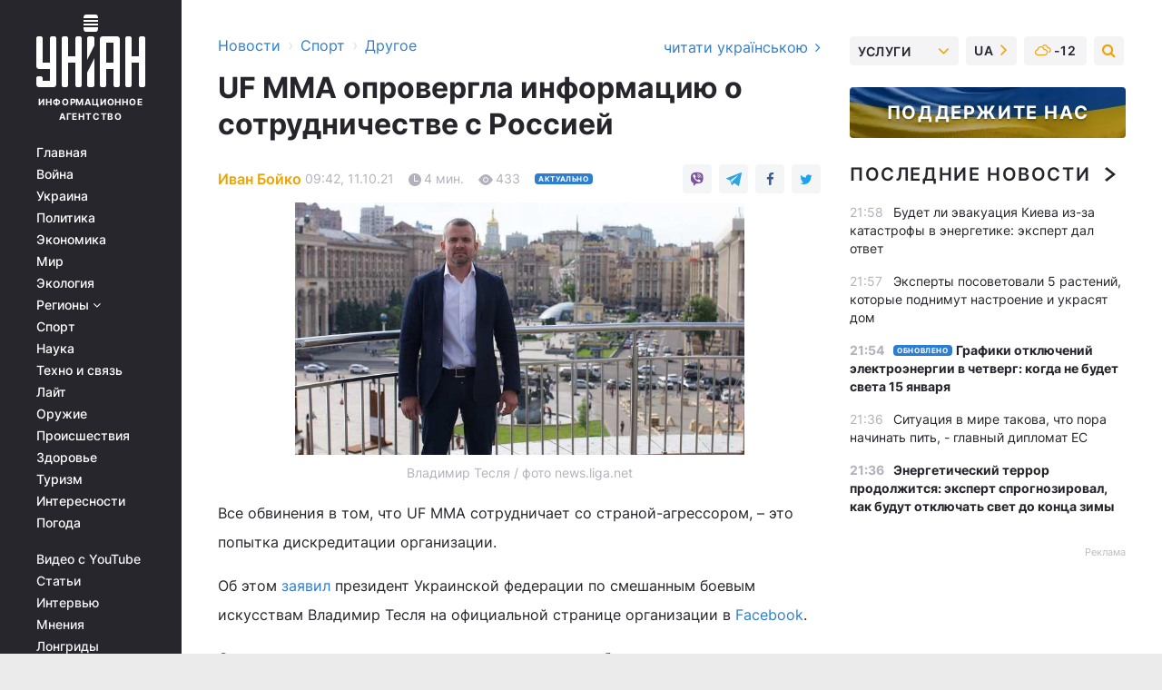

--- FILE ---
content_type: text/html; charset=UTF-8
request_url: https://sport.unian.net/othersports/uf-mma-oprovergla-informaciyu-o-sotrudnichestve-s-rossiey-novosti-sporta-11573194.html
body_size: 33362
content:
    <!doctype html><html lang="ru"><head><meta charset="utf-8"><meta name="viewport" content="width=device-width, initial-scale=1.0, maximum-scale=2"><title>UF MMA опровергла информацию о сотрудничестве с Россией</title><meta name="description" content="Все обвинения в том, что UF MMA сотрудничает со страной-агрессором, – это попытка дискредитации организации."/><meta name="keywords" content=""/><meta name="theme-color" content="#28282d"><link rel="manifest" href="https://sport.unian.net/manifest.json"><link rel="shortcut icon" href="https://sport.unian.net/favicon.ico"/><meta property="fb:page_id" content="112821225446278"/><meta property="fb:app_id" content="1728296543975266"/><meta name="application-name" content="УНИАН"><meta name="apple-mobile-web-app-title" content="УНИАН"><meta name="apple-itunes-app" content="app-id=840099366, affiliate-data=ct=smartbannerunian"><link rel="mask-icon" href="https://sport.unian.net/images/safari-pinned-tab.svg" color="#28282d"><link rel="apple-touch-icon" href="https://sport.unian.net/images/apple-touch-icon.png"><link rel="apple-touch-icon" sizes="76x76" href="https://sport.unian.net/images/apple-touch-icon-76x76.png"><link rel="apple-touch-icon" sizes="120x120" href="https://sport.unian.net/images/apple-touch-icon-120x120.png"><link rel="apple-touch-icon" sizes="152x152" href="https://sport.unian.net/images/apple-touch-icon-152x152.png"><link rel="apple-touch-icon" sizes="180x180" href="https://sport.unian.net/images/apple-touch-icon-180x180.png"><link rel="preconnect" href="https://get.optad360.io/" crossorigin><link rel="preconnect" href="https://images.unian.net/" crossorigin><link rel="preconnect" href="https://membrana-cdn.media/" crossorigin><link rel="preconnect" href="https://www.googletagmanager.com/" crossorigin><link rel="preconnect" href="https://static.cloudflareinsights.com" crossorigin><link rel="preconnect" href="https://securepubads.g.doubleclick.net" crossorigin><link rel="preconnect" href="https://pagead2.googlesyndication.com/" crossorigin><link rel="dns-prefetch" href="https://i.ytimg.com/"><link rel="dns-prefetch" href="https://1plus1.video/"><link rel="dns-prefetch" href="https://ls.hit.gemius.pl"><link rel="dns-prefetch" href="https://jsc.idealmedia.io/"><link rel="dns-prefetch" href="https://gaua.hit.gemius.pl/"><link rel="dns-prefetch" href="https://cm.g.doubleclick.net/"><link rel="dns-prefetch" href="https://fonts.googleapis.com/"><link rel="dns-prefetch" href="https://ep2.adtrafficquality.google/"><link rel="dns-prefetch" href="https://ep1.adtrafficquality.google/"><meta property="og:image:width" content="620"><meta property="og:image:height" content="324"><meta property="og:image:type" content="image/jpeg"><meta property="og:url" content="https://sport.unian.net/othersports/uf-mma-oprovergla-informaciyu-o-sotrudnichestve-s-rossiey-novosti-sporta-11573194.html"/><meta property="og:title" content="UF MMA опровергла информацию о сотрудничестве с Россией"/><meta property="og:description" content=""/><meta property="og:type" content="article"/><meta property="og:image" content="https://images.unian.net/photos/2021_10/thumb_files/620_324_1633934488-9999.jpg?1"/><meta property="og:published_time" content="2021-10-11T09:42:00+03:00"><meta property="og:modified_time" content="2021-10-11T09:48:53+03:00"><meta property="og:section" content="Другое"><meta property="og:author:first_name" content="Иван"><meta property="og:author:last_name" content="Бойко"><meta name="twitter:card" content="summary_large_image"/><meta name="twitter:site" content="@unian"/><meta name="twitter:title" content="UF MMA опровергла информацию о сотрудничестве с Россией"/><meta name="twitter:description" content=""><meta name="twitter:creator" content="@unian"/><meta name="twitter:image" content="https://images.unian.net/photos/2021_10/thumb_files/1000_545_1633934488-9999.jpg?1"/><meta name="twitter:image:src" content="https://images.unian.net/photos/2021_10/thumb_files/1000_545_1633934488-9999.jpg?1"/><meta name="twitter:domain" content="www.unian.net"/><meta name="robots" content="index, follow, max-image-preview:large"><meta name="telegram:channel" content="@uniannet"><link rel="alternate" href="https://sport.unian.net/othersports/uf-mma-oprovergla-informaciyu-o-sotrudnichestve-s-rossiey-novosti-sporta-11573194.html"
                  hreflang="ru"><link rel="alternate" href="https://sport.unian.ua/othersports/uf-mma-sprostuvala-informaciyu-pro-spivpracyu-z-rosiyeyu-novyny-sportu-11573197.html"
                  hreflang="uk"><script>
        function loadVideoNts(url) {
            var script = document.createElement('script');
            script.async = true;
            script.src = url;
            document.head.appendChild(script);
        }
        function handleIntersection(entries, observer) {
            entries.forEach(function (entry) {
                if (entry.isIntersecting) {
                    var videoWrapper = entry.target;
                    observer.unobserve(videoWrapper);

                    window.notsyCmd = window.notsyCmd || [];
                    window.notsyCmd.push(function () {
                        window.notsyInit({
                            pageVersionAutodetect: true,
                            targeting: [['site_section', 'sport']]
                        });
                    });

                    videoWrapper.setAttribute('data-loaded', 'true');
                    observer.disconnect(); // Припиняємо спостереження, коли блок був досягнутий

                    // Завантажуємо скрипт після досягнення блока
                    loadVideoNts('https://cdn.membrana.media/uni/ym.js');
                }
            });
        }

        var options = {
            root: null,
            rootMargin: '0px',
            threshold: 0.1
        };

        var observerMembr = new IntersectionObserver(handleIntersection, options);

        document.addEventListener('DOMContentLoaded', function () {
            var videoWrapper = document.querySelector('.nts-video-wrapper:not([data-loaded])');
            if (videoWrapper) {
                observerMembr.observe(videoWrapper);
            }
        });

    </script><link rel="alternate" href="https://sport.unian.net/othersports/uf-mma-oprovergla-informaciyu-o-sotrudnichestve-s-rossiey-novosti-sporta-11573194.html" hreflang="x-default"/><link href="https://sport.unian.net/othersports/uf-mma-oprovergla-informaciyu-o-sotrudnichestve-s-rossiey-novosti-sporta-amp-11573194.html" rel="amphtml"><link rel="canonical" href="https://sport.unian.net/othersports/uf-mma-oprovergla-informaciyu-o-sotrudnichestve-s-rossiey-novosti-sporta-11573194.html"><link rel="preload" as="font" type="font/woff" crossorigin="anonymous" href="https://sport.unian.net/build/assets/fonts/Inter/Inter-Bold.woff"><link rel="preload" as="font" type="font/woff" crossorigin="anonymous" href="https://sport.unian.net/build/assets/fonts/Inter/Inter-Medium.woff"><link rel="preload" as="font" type="font/woff" crossorigin="anonymous" href="https://sport.unian.net/build/assets/fonts/Inter/Inter-Regular.woff"><link rel="preload" as="font" type="font/woff" crossorigin="anonymous" href="https://sport.unian.net/build/assets/fonts/Inter/Inter-SemiBold.woff"><style id="top"> *{margin:0;padding:0}body{font-size:14px;line-height:1.5}html{font-family:sans-serif;-ms-text-size-adjust:100%;-webkit-text-size-adjust:100%;-webkit-tap-highlight-color:rgba(0,0,0,0)}[class*=" icon-"],[class^=icon-],html{-webkit-font-smoothing:antialiased}a,img{border:none;outline:none}*{box-sizing:border-box;-webkit-box-sizing:border-box;-moz-box-sizing:border-box}@media (max-width:1184px){.nano-mob>.nano-content-mob{position:absolute;overflow:scroll;overflow-x:hidden;right:0;bottom:0}.nano-mob>.nano-content-mob::-webkit-scrollbar{display:none}.has-scrollbar>.nano-content-mob::-webkit-scrollbar{display:block}.nano-mob>.nano-pane{display:none!important;background:rgba(0,0,0,.25);position:absolute;width:10px;right:0;top:0;bottom:0;visibility:hidden;opacity:.01;-webkit-transition:.2s;-moz-transition:.2s;-o-transition:.2s;transition:.2s;border-radius:5px}.nano-mob>.nano-pane>.nano-slider{display:none;background:#444;position:relative;margin:0 1px;border-radius:3px}}@media (min-width:1185px){.nano-mob>.nano-content{-moz-appearance:none}.hidden-lg{display:none!important}.nano:not(.nano-mob)>.nano-content{position:absolute;overflow:auto;overflow-x:hidden;top:0;right:-12px!important;bottom:0;left:0}}.app-banner{padding:12px 26px 12px 16px;max-width:240px;height:320px;position:relative;margin:0 auto}.app-banner__title{font-weight:700;font-size:24px;line-height:28px;color:#efa205;margin-bottom:8px}.app-banner__text{font-weight:500;font-size:16px;line-height:20px;color:#fff}.app-banner__bottom{position:absolute;bottom:0;display:flex;justify-content:space-between;width:100%;left:0;padding:12px 16px}.app-banner__btn{height:36px;width:calc(50% - 4px);border:2px solid #efa205;border-radius:8px;text-align:center;line-height:30px}</style><link rel="stylesheet" href="https://sport.unian.net/build/post.25f14eadfe90cdfe026eadb8063872ef.css"><style>
        .nts-video {width: 100%; height: calc(100vw / 16 * 9); max-height: 270px; margin: 10px auto; }
        .nts-video-wrapper {max-width: 670px;background: #383842;padding: 8px 16px 16px;border-radius: 4px;margin : 16px 0;overflow: hidden}
        .nts-video-label svg{margin-right: 8px;}
        .nts-video-label {font-weight: 600;font-size: 16px;line-height: 24px;align-self: start;letter-spacing: 0.08em;text-transform: uppercase;color: #B2B2BD;flex-start;align-items: center;
            display: flex;}

        @media (min-width: 1024px) {
            .nts-video {height: 360px; max-height: 360px;    margin-bottom: unset;}
        }
        @media (max-width: 1200px) {


        }

    </style><script type="application/ld+json">{"@context":"https:\/\/schema.org","@type":"ProfilePage","mainEntity":{"@type":"Person","name":"Иван Бойко","email":"ivan.boyko@unian.net","sameAs":["https:\/\/www.unian.ua\/editor\/ivan-boyko"],"url":"https:\/\/www.unian.net\/editor\/ivan-boyko"}}</script><script type="application/ld+json">{"@context":"https:\/\/schema.org","@type":"NewsArticle","headline":"UF MMA опровергла информацию о сотрудничестве с Россией","description":"Владимир Тесля \/ фото news.liga.net\r\r\rВсе обвинения в том, что UF MMA сотрудничает со страной-агрессором, – это попытка дискредитации организации.\r\rОб этом заявил президент Украинской федерации по смешанным боевым искусствам Владимир Тесля на официальной странице организации в Facebook.\r\rОн напомнил, что соответствующие заявления","articleSection":"Другое","inLanguage":"ru","isAccessibleForFree":true,"datePublished":"2021-10-11T09:42:00+03:00","dateModified":"2021-10-11T09:48:53+03:00","mainEntityOfPage":{"@type":"WebPage","@id":"https:\/\/sport.unian.net\/othersports\/uf-mma-oprovergla-informaciyu-o-sotrudnichestve-s-rossiey-novosti-sporta-11573194.html"},"image":{"@type":"ImageObject","url":"https:\/\/images.unian.net\/photos\/2021_10\/thumb_files\/1200_0_1633934488-9999.jpg"},"publisher":{"@type":"Organization","name":"УНИАН","legalName":"Украинское независимое информационное агентство УНИАН","url":"https:\/\/www.unian.net\/","sameAs":["https:\/\/www.facebook.com\/uniannet\/","https:\/\/www.facebook.com\/UNIAN.ua","https:\/\/www.facebook.com\/unian.ukraine","https:\/\/www.facebook.com\/pogoda.unian\/","https:\/\/www.facebook.com\/devichnikunian\/","https:\/\/www.facebook.com\/starsunian\/","https:\/\/x.com\/unian","https:\/\/t.me\/uniannet","https:\/\/invite.viber.com\/?g2=AQA%2Fnf2OzxyI50pG6plG5XH2%2FokWAnOf0dNcAMevia2uE9z%2FYouMau7DjYf%2B06f1&lang=ru","https:\/\/www.youtube.com\/@unian","https:\/\/www.youtube.com\/@unian_tv","https:\/\/uk.wikipedia.org\/wiki\/%D0%A3%D0%9D%D0%86%D0%90%D0%9D","https:\/\/ru.wikipedia.org\/wiki\/%D0%A3%D0%9D%D0%98%D0%90%D0%9D","https:\/\/www.linkedin.com\/company\/96838031\/"],"foundingDate":1993,"logo":{"@type":"ImageObject","url":"https:\/\/sport.unian.net\/images\/unian_schema.png","width":95,"height":60},"address":{"@type":"PostalAddress","streetAddress":"ул. Кириловская 23","addressLocality":"Киев","postalCode":"01001","addressCountry":"UA"},"contactPoint":{"@type":"ContactPoint","email":"unian.headquoters@unian.net","telephone":"+38-044-498-07-60","contactType":"headquoters","areaServed":"UA","availableLanguage":["uk-UA","ru-UA","en-UA"]}},"author":{"@type":"Person","name":"Иван Бойко","email":"ivan.boyko@unian.net","sameAs":["https:\/\/www.unian.ua\/editor\/ivan-boyko"],"url":"https:\/\/www.unian.net\/editor\/ivan-boyko"},"articleBody":"Владимир Тесля \/ фото news.liga.net\r\n\r\n\r\nВсе обвинения в том, что UF MMA сотрудничает со страной-агрессором, – это попытка дискредитации организации.\r\n\r\nОб этом заявил президент Украинской федерации по смешанным боевым искусствам Владимир Тесля на официальной странице организации в Facebook.\r\n\r\nОн напомнил, что соответствующие заявления о якобы сотрудничестве со \"страной-агрессором\", в частности от экс-нардепа Игоря Мосийчука начали раздаваться после того, как Министерство обороны Украины подписало договор с UF MMA о содействии в проведении Чемпионата Европы по смешанным боевым искусствам, который должен состояться в киевском Дворце Спорта с 5 по 9 ноября этого года.\r\n\r\n\"Человек, который распространяет эти сплетни сошли с ума. Народ Украины дал оценку и Мосийчуку и его партии на прошедших выборах в Верховную Раду. Все его \"достоинства\" обще известные, и думаю подобные \"специалисты\" больше никогда не попадут в стены ВР. Теперь по сути: прозвучала информация, что Министерство обороны Украины подписало под Чемпионат Европы договор с UF MMA, которая в свою очередь сотрудничает с GAMMA, якобы \"кадыровской\" организацией. Хочу сообщить - у нас договор с МО заключен согласно действующему законодательству (от 16 февраля 2021 года). Однако сотрудничество с МО велось давно, не год и не два... отдельно хочу остановиться на главном обвинении – относительно того, что GAMMA находится под патронатом Кадырова. Это полный абсурд. Данное обвинение подкреплено лишь одним фактом. Якобы 21 сентября в Нидерландах при содействии GAMMA состоялось мероприятие посвященное 70-летию со дня рождения Ахмата-Хаджи Кадырова. Информация о мероприятии взята с чеченского сайта. Мы уточнили в GAMMA. Там пояснили, что чеченские СМИ кое-что додумали, и на самом деле они проводили совсем другое мероприятие, а Ахмат-Хаджи Кадыров был упомянут на нем исключительно, как человек, приложивший усилия для объединения различных религий. Объясните мне, как из этого следует, что GAMMA под патронатом Кадырова?\"- задал риторический вопрос Тесля.\r\n\r\nОн добавил, что обвинения Мосийчука в том, что GAMMA (Global Association of Mixed Martial Arts), которая будет проводить Чемпионат Европы, не признана ни в одной стране мира – не имеют под собой никакой почвы.\r\n\r\n\r\n\r\n\"Относительно выдумок Мосийчука. По его словам GAMMA не признается ни в одной стране мира. Однако я могу предоставить документы от этой организации с перечнем стран, которые ее признали. Суммарно 41 государство, у других GAMMA проходит регистрацию. Также прозвучала информация, что ей отказали в проведении Чемпионата Европы в Греции и Грузии, и она обратилась к Украине. Очередная чушь! Подчеркиваю, есть письма от министерств спорта Греции и Грузии относительно того, что они хотят принять у себя Чемпионат Европы, однако ситуация с коронавирусом не позволяет им этого сделать. Чемпионат в Греции планировался с самого начала, и только коварный вирус не позволил его провести\", – добавил президент UF MMA.\r\n\r\nОн выразил сожаление, что определенные деятели, вместо поддержки для объединения украинских спортсменов с международным сообществом, раздувают очередную \"зраду\".\r\n\r\n\"Это люди, которые идут на дно, и лишь черной деятельностью пытаются себя спасти и соответственно помешать нам развивать спорт, помогать украинской армии. Тот кто не может играть по-честному обязательно будет наказан. Господь все видит. А мы несмотря ни на что продолжаем двигаться вперед и прилагаем максимум усилий, чтобы впервые в Украине провести Чемпионат Европы...Мы, как федерация организовываем волонтерские миссии на передовую. Открыли недавно реабилитационный центр для ветеранских семей в Бородянке. Проводим турниры по смешанным боевым искусствам среди военных, в том числе соревнования в память о погибших героях. Также специальные обучения и семинары для будущих военнослужащих\", – добавил Тесля.\r\n\r\nОн подчеркнул, что на турнире не будет ни одного спортсмена из России, это было главным требованием UF MMA к GAMMA."}</script><script type="application/ld+json">{"@context":"https:\/\/schema.org","@type":"BreadcrumbList","itemListElement":[{"@type":"ListItem","position":1,"item":{"@id":"https:\/\/www.unian.net\/","name":"Новости"}},{"@type":"ListItem","position":2,"item":{"@id":"https:\/\/sport.unian.net\/","name":"Спорт"}},{"@type":"ListItem","position":3,"item":{"@id":"https:\/\/sport.unian.net\/othersports","name":"Другое"}},{"@type":"ListItem","position":4,"item":{"@id":"https:\/\/sport.unian.net\/othersports\/uf-mma-oprovergla-informaciyu-o-sotrudnichestve-s-rossiey-novosti-sporta-11573194.html","name":"UF MMA опровергла информацию о сотрудничестве с Россией"}}]}</script><script type="application/ld+json">{"@context":"https:\/\/schema.org","@type":"SoftwareApplication","name":"УНИАН","operatingSystem":"iOS 13.0 or later","applicationCategory":"BusinessApplication","offers":{"@type":"Offer","price":"0","priceCurrency":"USD"}}</script><script type="application/ld+json">{"@context":"https:\/\/schema.org","@type":"SoftwareApplication","name":"УНИАН","operatingSystem":"ANDROID","applicationCategory":"BusinessApplication","offers":{"@type":"Offer","price":"0","priceCurrency":"USD"}}</script><script type="application/ld+json">{"@context":"https:\/\/schema.org","@type":"Organization","name":"УНИАН","legalName":"Украинское независимое информационное агентство УНИАН","url":"https:\/\/www.unian.net\/","sameAs":["https:\/\/www.facebook.com\/uniannet\/","https:\/\/www.facebook.com\/UNIAN.ua","https:\/\/www.facebook.com\/unian.ukraine","https:\/\/www.facebook.com\/pogoda.unian\/","https:\/\/www.facebook.com\/devichnikunian\/","https:\/\/www.facebook.com\/starsunian\/","https:\/\/x.com\/unian","https:\/\/t.me\/uniannet","https:\/\/invite.viber.com\/?g2=AQA%2Fnf2OzxyI50pG6plG5XH2%2FokWAnOf0dNcAMevia2uE9z%2FYouMau7DjYf%2B06f1&lang=ru","https:\/\/www.youtube.com\/@unian","https:\/\/www.youtube.com\/@unian_tv","https:\/\/uk.wikipedia.org\/wiki\/%D0%A3%D0%9D%D0%86%D0%90%D0%9D","https:\/\/ru.wikipedia.org\/wiki\/%D0%A3%D0%9D%D0%98%D0%90%D0%9D","https:\/\/www.linkedin.com\/company\/96838031\/"],"foundingDate":1993,"logo":{"@type":"ImageObject","url":"https:\/\/sport.unian.net\/images\/unian_schema.png","width":95,"height":60},"address":{"@type":"PostalAddress","streetAddress":"ул. Кириловская 23","addressLocality":"Киев","postalCode":"01001","addressCountry":"UA"},"contactPoint":{"@type":"ContactPoint","email":"unian.headquoters@unian.net","telephone":"+38-044-498-07-60","contactType":"headquoters","areaServed":"UA","availableLanguage":["uk-UA","ru-UA","en-UA"]}}</script><script type="application/ld+json">{"@context":"https:\/\/schema.org","@type":"NewsMediaOrganization","name":"УНИАН","legalName":"Украинское независимое информационное агентство УНИАН","url":"https:\/\/www.unian.net\/","sameAs":["https:\/\/www.facebook.com\/uniannet\/","https:\/\/www.facebook.com\/UNIAN.ua","https:\/\/www.facebook.com\/unian.ukraine","https:\/\/www.facebook.com\/pogoda.unian\/","https:\/\/www.facebook.com\/devichnikunian\/","https:\/\/www.facebook.com\/starsunian\/","https:\/\/x.com\/unian","https:\/\/t.me\/uniannet","https:\/\/invite.viber.com\/?g2=AQA%2Fnf2OzxyI50pG6plG5XH2%2FokWAnOf0dNcAMevia2uE9z%2FYouMau7DjYf%2B06f1&lang=ru","https:\/\/www.youtube.com\/@unian","https:\/\/www.youtube.com\/@unian_tv","https:\/\/uk.wikipedia.org\/wiki\/%D0%A3%D0%9D%D0%86%D0%90%D0%9D","https:\/\/ru.wikipedia.org\/wiki\/%D0%A3%D0%9D%D0%98%D0%90%D0%9D","https:\/\/www.linkedin.com\/company\/96838031\/"],"foundingDate":1993,"logo":{"@type":"ImageObject","url":"https:\/\/sport.unian.net\/images\/unian_schema.png","width":95,"height":60},"address":{"@type":"PostalAddress","streetAddress":"ул. Кириловская 23","addressLocality":"Киев","postalCode":"01001","addressCountry":"UA"},"contactPoint":{"@type":"ContactPoint","email":"unian.headquoters@unian.net","telephone":"+38-044-498-07-60","contactType":"headquoters","areaServed":"UA","availableLanguage":["uk-UA","ru-UA","en-UA"]}}</script><script type="application/ld+json">{"@context":"https:\/\/schema.org","@type":"WebSite","name":"Украинское независимое информационное агентство УНИАН","alternateName":"УНИАН","url":"https:\/\/www.unian.net\/","potentialAction":{"@type":"SearchAction","target":"https:\/\/www.unian.net\/search?q={search_term_string}","query-input":"required name=search_term_string"},"author":{"@type":"NewsMediaOrganization","name":"УНИАН","legalName":"Украинское независимое информационное агентство УНИАН","url":"https:\/\/www.unian.net\/","sameAs":["https:\/\/www.facebook.com\/uniannet\/","https:\/\/www.facebook.com\/UNIAN.ua","https:\/\/www.facebook.com\/unian.ukraine","https:\/\/www.facebook.com\/pogoda.unian\/","https:\/\/www.facebook.com\/devichnikunian\/","https:\/\/www.facebook.com\/starsunian\/","https:\/\/x.com\/unian","https:\/\/t.me\/uniannet","https:\/\/invite.viber.com\/?g2=AQA%2Fnf2OzxyI50pG6plG5XH2%2FokWAnOf0dNcAMevia2uE9z%2FYouMau7DjYf%2B06f1&lang=ru","https:\/\/www.youtube.com\/@unian","https:\/\/www.youtube.com\/@unian_tv","https:\/\/uk.wikipedia.org\/wiki\/%D0%A3%D0%9D%D0%86%D0%90%D0%9D","https:\/\/ru.wikipedia.org\/wiki\/%D0%A3%D0%9D%D0%98%D0%90%D0%9D","https:\/\/www.linkedin.com\/company\/96838031\/"],"foundingDate":1993,"logo":{"@type":"ImageObject","url":"https:\/\/sport.unian.net\/images\/unian_schema.png","width":95,"height":60},"address":{"@type":"PostalAddress","streetAddress":"ул. Кириловская 23","addressLocality":"Киев","postalCode":"01001","addressCountry":"UA"},"contactPoint":{"@type":"ContactPoint","email":"unian.headquoters@unian.net","telephone":"+38-044-498-07-60","contactType":"headquoters","areaServed":"UA","availableLanguage":["uk-UA","ru-UA","en-UA"]}},"creator":{"@type":"NewsMediaOrganization","name":"УНИАН","legalName":"Украинское независимое информационное агентство УНИАН","url":"https:\/\/www.unian.net\/","sameAs":["https:\/\/www.facebook.com\/uniannet\/","https:\/\/www.facebook.com\/UNIAN.ua","https:\/\/www.facebook.com\/unian.ukraine","https:\/\/www.facebook.com\/pogoda.unian\/","https:\/\/www.facebook.com\/devichnikunian\/","https:\/\/www.facebook.com\/starsunian\/","https:\/\/x.com\/unian","https:\/\/t.me\/uniannet","https:\/\/invite.viber.com\/?g2=AQA%2Fnf2OzxyI50pG6plG5XH2%2FokWAnOf0dNcAMevia2uE9z%2FYouMau7DjYf%2B06f1&lang=ru","https:\/\/www.youtube.com\/@unian","https:\/\/www.youtube.com\/@unian_tv","https:\/\/uk.wikipedia.org\/wiki\/%D0%A3%D0%9D%D0%86%D0%90%D0%9D","https:\/\/ru.wikipedia.org\/wiki\/%D0%A3%D0%9D%D0%98%D0%90%D0%9D","https:\/\/www.linkedin.com\/company\/96838031\/"],"foundingDate":1993,"logo":{"@type":"ImageObject","url":"https:\/\/sport.unian.net\/images\/unian_schema.png","width":95,"height":60},"address":{"@type":"PostalAddress","streetAddress":"ул. Кириловская 23","addressLocality":"Киев","postalCode":"01001","addressCountry":"UA"},"contactPoint":{"@type":"ContactPoint","email":"unian.headquoters@unian.net","telephone":"+38-044-498-07-60","contactType":"headquoters","areaServed":"UA","availableLanguage":["uk-UA","ru-UA","en-UA"]}},"publisher":{"@type":"NewsMediaOrganization","name":"УНИАН","legalName":"Украинское независимое информационное агентство УНИАН","url":"https:\/\/www.unian.net\/","sameAs":["https:\/\/www.facebook.com\/uniannet\/","https:\/\/www.facebook.com\/UNIAN.ua","https:\/\/www.facebook.com\/unian.ukraine","https:\/\/www.facebook.com\/pogoda.unian\/","https:\/\/www.facebook.com\/devichnikunian\/","https:\/\/www.facebook.com\/starsunian\/","https:\/\/x.com\/unian","https:\/\/t.me\/uniannet","https:\/\/invite.viber.com\/?g2=AQA%2Fnf2OzxyI50pG6plG5XH2%2FokWAnOf0dNcAMevia2uE9z%2FYouMau7DjYf%2B06f1&lang=ru","https:\/\/www.youtube.com\/@unian","https:\/\/www.youtube.com\/@unian_tv","https:\/\/uk.wikipedia.org\/wiki\/%D0%A3%D0%9D%D0%86%D0%90%D0%9D","https:\/\/ru.wikipedia.org\/wiki\/%D0%A3%D0%9D%D0%98%D0%90%D0%9D","https:\/\/www.linkedin.com\/company\/96838031\/"],"foundingDate":1993,"logo":{"@type":"ImageObject","url":"https:\/\/sport.unian.net\/images\/unian_schema.png","width":95,"height":60},"address":{"@type":"PostalAddress","streetAddress":"ул. Кириловская 23","addressLocality":"Киев","postalCode":"01001","addressCountry":"UA"},"contactPoint":{"@type":"ContactPoint","email":"unian.headquoters@unian.net","telephone":"+38-044-498-07-60","contactType":"headquoters","areaServed":"UA","availableLanguage":["uk-UA","ru-UA","en-UA"]}},"datePublished":"2026-01-14T22:10:38+02:00","dateModified":"2026-01-14T22:10:38+02:00","inLanguage":"ru"}</script><link href="https://www.googletagmanager.com/gtag/js?id=G-TECJ2YKWSJ" rel="preload" as="script"><script async src="https://www.googletagmanager.com/gtag/js?id=G-TECJ2YKWSJ"></script><script>window.dataLayer = window.dataLayer || [];function gtag(){dataLayer.push(arguments);}gtag('js', new Date());gtag('config', 'G-TECJ2YKWSJ');</script><script>(function(w,d,s,l,i){w[l]=w[l]||[];w[l].push({'gtm.start':new Date().getTime(),event:'gtm.js'});var f=d.getElementsByTagName(s)[0],j=d.createElement(s),dl=l!='dataLayer'?'&l='+l:'';j.async=true;j.src='https://www.googletagmanager.com/gtm.js?id='+i+dl;f.parentNode.insertBefore(j,f);})(window,document,'script','dataLayer','GTM-N24V2BL');</script></head><body class="home" data-infinite-scroll=""><div id="page_content" class="container main-wrap" data-page="1" data-page-max="50"><div class="main-column row m-0"><div class="col-lg-2 col-sm-12 prl0"><div class="main-menu"><div class="main-menu__content nano"><div class="nano-content"><div class="inside-nano-content"><a href="javascript:void(0);" id="trigger" class="menu-trigger hidden-lg" aria-label="menu"></a><div class="main-menu__logo"><a href="https://www.unian.net/"><img src="https://sport.unian.net/images/unian-logo.svg" alt="Информационное агентство" width="120" height="80"/><div class="main-menu__logo-text">Информационное агентство</div></a></div><div class="hidden-lg main-menu__search"><div class="header-search__toggle hidden-lg" style="width: 15px; height: 19px"><i class="fa fa-search"></i></div><form method="GET" action="https://www.unian.net/search" class="header-search__form disactive"><div class="header-search__close hidden-lg">+</div><input type="text" name="q" aria-label="search" class="header-search__input" placeholder=" "/><input type="hidden" name="token" value="1336409941"/><button type="submit" class="header-search__button" aria-label="search"><i class="fa fa-search"></i></button></form></div><nav class="main-menu__nav mp-menu nano nano-mob" id="mp-menu"><div class="main-menu__close hidden-lg">+</div><div class="nano-content nano-content-mob"><div class="mp-level main-menu__list"><ul><li class="main-menu__item"><a href="https://www.unian.net/">Главная</a></li><li class="main-menu__item"><a href="https://www.unian.net/war">Война</a></li><li class="main-menu__item"><a href="https://www.unian.net/society">Украина</a></li><li class="main-menu__item"><a href="https://www.unian.net/politics">Политика</a></li><li class="main-menu__item"><a href="https://www.unian.net/economics">Экономика</a></li><li class="main-menu__item"><a href="https://www.unian.net/world">Мир</a></li><li class="main-menu__item"><a href="https://www.unian.net/ecology">Экология</a></li><li class="main-menu__item has-submenu"><a href="javascript:void(0);">Регионы <i class="fa fa-angle-down"></i></a><div class="sub-level main-menu__sub-list"><ul><li><a href="https://www.unian.net/kyiv">Киев</a></li><li><a href="https://www.unian.net/lvov">Львов</a></li><li><a href="https://www.unian.net/dnepropetrovsk">Днепр</a></li><li><a href="https://www.unian.net/kharkiv">Харьков</a></li><li><a href="https://www.unian.net/odessa">Одесса</a></li></ul></div></li><li class="main-menu__item"><a href="https://sport.unian.net/">Спорт</a></li><li class="main-menu__item"><a href="https://www.unian.net/science">Наука</a></li><li class="main-menu__item"><a href="https://www.unian.net/techno">Техно и связь</a></li><li class="main-menu__item"><a href="https://www.unian.net/lite">Лайт</a></li><li class="main-menu__item"><a href="https://www.unian.net/weapons">Оружие</a></li><li class="main-menu__item"><a href="https://www.unian.net/incidents">Происшествия</a></li><li class="main-menu__item"><a href="https://health.unian.net/">Здоровье</a></li><li class="main-menu__item"><a href="https://www.unian.net/tourism">Туризм</a></li><li class="main-menu__item"><a href="https://www.unian.net/curiosities">Интересности</a></li><li class="main-menu__item"><a href="https://pogoda.unian.net">Погода</a></li></ul></div><div class="main-menu__services main-menu__list"><ul><li class="main-menu__item"><a href="https://sport.unian.net/video-youtube">Видео с YouTube</a></li><li class="main-menu__item"><a href="https://www.unian.net/detail/publications">Статьи</a></li><li class="main-menu__item"><a href="https://www.unian.net/detail/interviews">Интервью</a></li><li class="main-menu__item"><a href="https://www.unian.net/detail/opinions">Мнения</a></li><li class="main-menu__item"><a href="https://www.unian.net/longrids">Лонгриды</a></li><li class="main-menu__item hidden-lg"><a href="https://www.unian.net/static/press/live">Пресс-центр</a></li><li class="main-menu__item has-submenu hidden-lg"><a href="javascript:void(0);">Услуги<i class="fa fa-angle-down"></i></a><div class="sub-level main-menu__sub-list"><ul><li><a href="https://www.unian.net/static/advertising/advert">Реклама на сайте</a></li><li><a href="https://www.unian.net/static/press/about">Пресс-центр</a></li><li><a href="https://photo.unian.net/">Фотобанк</a></li><li><a href="https://www.unian.net/static/monitoring/about">Мониторинг СМИ</a></li><li><a href="https://www.unian.net/static/subscription/products">Подписка на новости</a></li></ul></div></li></ul></div><div class="main-menu__services main-menu__list"><ul><li class="main-menu__item"><a href="https://www.unian.net/news/archive">Архив</a></li><li class="main-menu__item "><a href="https://www.unian.net/vacancy">Вакансии</a></li><li class="main-menu__item"><a href="https://www.unian.net/static/contacts">Контакты</a></li></ul></div></div></nav></div></div></div><div id="M473096ScriptRootC1436947" class="ideal-story" data-attribute="https://jsc.idealmedia.io/u/n/unian.net.1436947.js"></div></div></div><div class="col-lg-10 col-sm-12"><div class=" hot-news--negative"  ></div><div  class="running-line--negative"></div><div class="content-column"
											><div id="block_left_column_content" class="left-column sm-w-100"
																					 data-ajax-url="https://sport.unian.net/othersports/uf-mma-oprovergla-informaciyu-o-sotrudnichestve-s-rossiey-novosti-sporta-11573194.html"
																	><div class=" infinity-item"
         data-url="https://sport.unian.net/othersports/uf-mma-oprovergla-informaciyu-o-sotrudnichestve-s-rossiey-novosti-sporta-11573194.html"
         data-title="UF MMA опровергла информацию о сотрудничестве с Россией"
         data-io-article-url="https://sport.unian.net/othersports/uf-mma-oprovergla-informaciyu-o-sotrudnichestve-s-rossiey-novosti-sporta-11573194.html"
         data-prev-url="https://sport.unian.net/othersports"
    ><div class="article "><div class="top-bredcr "><div class="breadcrumbs"><ol vocab="https://schema.org/" typeof="BreadcrumbList"><li property="itemListElement" typeof="ListItem"><a property="item" typeof="WebPage"
               href="//www.unian.net/detail/all_news"><span
                        property="name">  Новости</span></a><meta property="position" content="1"></li><li><span>›</span></li><li property="itemListElement" typeof="ListItem"><a property="item" typeof="WebPage"
                       href="https://sport.unian.net/"><span property="name">  Спорт</span></a><meta property="position" content="2"></li><li><span>›</span></li><li property="itemListElement" typeof="ListItem"><a property="item" typeof="WebPage"
                   href="https://sport.unian.net/othersports"><span
                            property="name">  Другое</span></a><meta property="position" content="3"></li></ol></div><a href="https://sport.unian.ua/othersports/uf-mma-sprostuvala-informaciyu-pro-spivpracyu-z-rosiyeyu-novyny-sportu-11573197.html" rel="alternate" hreflang="uk" class="other-lang ">
                                   читати українською
                                                                <i class="fa fa-angle-right"></i></a></div><h1>UF MMA опровергла информацию о сотрудничестве с Россией</h1><div class="article__info    "><div><p class="article__author--bottom    "><a href="https://www.unian.net/editor/ivan-boyko" class="article__author-name">
                                                                                                                                        Иван Бойко
                                                            </a></p><div class="article__info-item time ">09:42, 11.10.21</div><span class="article__info-item comments"><i class="unian-read"></i>
                                4 мин.
                            </span><span class="article__info-item views"><i class="unian-eye"></i><span id="js-views-11573194"></span><script>
    function CreateRequest() {
        var Request = false;

        if (window.XMLHttpRequest) {
            //Gecko-совместимые браузеры, Safari, Konqueror
            Request = new XMLHttpRequest();
        } else if (window.ActiveXObject) {
            //Internet explorer
            try {
                Request = new ActiveXObject("Microsoft.XMLHTTP");
            } catch (CatchException) {
                Request = new ActiveXObject("Msxml2.XMLHTTP");
            }
        }

        if (!Request) {
            return null;
        }

        return Request;
    }

    /*
        Функция посылки запроса к файлу на сервере
        r_method  - тип запроса: GET или POST
        r_path    - путь к файлу
        r_args    - аргументы вида a=1&b=2&c=3...
        r_handler - функция-обработчик ответа от сервера
    */
    function SendRequest(r_method, r_path, r_args, r_handler) {
        //Создаём запрос
        var Request = CreateRequest();

        //Проверяем существование запроса еще раз
        if (!Request) {
            return;
        }

        //Назначаем пользовательский обработчик
        Request.onreadystatechange = function() {
            //Если обмен данными завершен
            if (Request.readyState == 4) {
                if (Request.status == 200) {
                    //Передаем управление обработчику пользователя
                    r_handler(Request);
                }
            }
        }

        //Проверяем, если требуется сделать GET-запрос
        if (r_method.toLowerCase() == "get" && r_args.length > 0)
            r_path += "?" + r_args;

        //Инициализируем соединение
        Request.open(r_method, r_path, true);

        if (r_method.toLowerCase() == "post") {
            //Если это POST-запрос

            //Устанавливаем заголовок
            Request.setRequestHeader("Content-Type","application/x-www-form-urlencoded; charset=utf-8");
            //Посылаем запрос
            Request.send(r_args);
        } else {
            //Если это GET-запрос
            Request.responseType = 'json';
            //Посылаем нуль-запрос
            Request.send(null);
        }
    }

    //Создаем функцию обработчик
    var Handler = function(Request) {
        document.getElementById("js-views-11573194").innerHTML = ' ' + Request.response.views;
    }

    //Отправляем запрос
    SendRequest("GET", '/ajax/views/11573194', "", Handler);
</script></span><span class="article__info-item blue-marker">Актуально</span></div><div class="article-shares " data-url="https://sport.unian.net/othersports/uf-mma-oprovergla-informaciyu-o-sotrudnichestve-s-rossiey-novosti-sporta-11573194.html"><div class="social-likes"><a href="viber://forward?text=https://sport.unian.net/othersports/uf-mma-oprovergla-informaciyu-o-sotrudnichestve-s-rossiey-novosti-sporta-11573194.html" class="vb" rel="nofollow noopener"><i class="unian-viber"></i></a><a href="https://telegram.me/share/url?url=https://sport.unian.net/othersports/uf-mma-oprovergla-informaciyu-o-sotrudnichestve-s-rossiey-novosti-sporta-11573194.html" class="tg" rel="nofollow noopener"><i class="unian-telegramm"></i></a><a href="https://www.facebook.com/sharer.php?u=https://sport.unian.net/othersports/uf-mma-oprovergla-informaciyu-o-sotrudnichestve-s-rossiey-novosti-sporta-11573194.html" class="fb" rel="nofollow noopener"><i class="fa fa-facebook"></i></a><a href="https://twitter.com/share?&url=https://sport.unian.net/othersports/uf-mma-oprovergla-informaciyu-o-sotrudnichestve-s-rossiey-novosti-sporta-11573194.html&text=UF MMA опровергла информацию о сотрудничестве с Россией" class="tw" rel="nofollow noopener"><i class="fa fa-twitter"></i></a></div></div></div><div class="article-text  "><div class="photo_block"><img alt="Владимир Тесля / фото news.liga.net" data-height="432" data-width="768" src="[data-uri]" title="Владимир Тесля / фото news.liga.net" width="495" height="278" data-src="https://images.unian.net/photos/2021_10/1633934488-9999.jpg?0.5014188287649806" class="lazy"><div class="subscribe_photo_text">Владимир Тесля / фото news.liga.net</div></div><p>Все обвинения в том, что UF MMA сотрудничает со страной-агрессором, – это попытка дискредитации организации.</p><p>Об этом <a href="https://24tv.ua/uf-mma-sprostuvala-informatsiyu-pro-spivpratsyu-ukrayina-novini_n1762012" target="_blank" rel="nofollow noopener">заявил</a> президент Украинской федерации по смешанным боевым искусствам Владимир Тесля на официальной странице организации в <a href="https://www.facebook.com/159061314773716/posts/824829098196931/?d=n" target="_blank" rel="nofollow noopener">Facebook</a>.</p><p>Он напомнил, что соответствующие заявления о якобы сотрудничестве со "страной-агрессором", в частности от экс-нардепа Игоря Мосийчука начали раздаваться после того, как Министерство обороны Украины подписало договор с UF MMA о содействии в проведении Чемпионата Европы по смешанным боевым искусствам, который должен состояться в киевском Дворце Спорта с 5 по 9 ноября этого года.</p><div><div class="nts-video-wrapper"><div class="nts-video-label"><svg xmlns="http://www.w3.org/2000/svg" width="24" height="24" viewbox="0 0 24 24" fill="none"><path d="M17 12L9 16L9 8L17 12Z" fill="#B2B2BD"></path><rect x="0.5" y="0.5" width="23" height="23" rx="11.5" stroke="#B2B2BD"></rect></svg>Видео дня</div><div class="nts-video UNI_VIDEO"></div></div></div><p>"Человек, который распространяет эти сплетни сошли с ума. Народ Украины дал оценку и Мосийчуку и его партии на прошедших выборах в Верховную Раду. Все его "достоинства" обще известные, и думаю подобные "специалисты" больше никогда не попадут в стены ВР. Теперь по сути: прозвучала информация, что Министерство обороны Украины подписало под Чемпионат Европы договор с UF MMA, которая в свою очередь сотрудничает с GAMMA, якобы "кадыровской" организацией. Хочу сообщить - у нас договор с МО заключен согласно действующему законодательству (от 16 февраля 2021 года). Однако сотрудничество с МО велось давно, не год и не два... отдельно хочу остановиться на главном обвинении – относительно того, что GAMMA находится под патронатом Кадырова. Это полный абсурд. Данное обвинение подкреплено лишь одним фактом. Якобы 21 сентября в Нидерландах при содействии GAMMA состоялось мероприятие посвященное 70-летию со дня рождения Ахмата-Хаджи Кадырова. Информация о мероприятии взята с чеченского сайта. Мы уточнили в GAMMA. Там пояснили, что чеченские СМИ кое-что додумали, и на самом деле они проводили совсем другое мероприятие, а Ахмат-Хаджи Кадыров был упомянут на нем исключительно, как человек, приложивший усилия для объединения различных религий. Объясните мне, как из этого следует, что GAMMA под патронатом Кадырова?"- задал риторический вопрос Тесля.</p><p>Он добавил, что обвинения Мосийчука в том, что GAMMA (Global Association of Mixed Martial Arts), которая будет проводить Чемпионат Европы, не признана ни в одной стране мира – не имеют под собой никакой почвы.</p><div class="photo_block" data-photo-bank-link=""><img alt="UF MMA опровергла информацию о сотрудничестве с Россией" data-height="1080" data-width="1080" src="[data-uri]" title="UF MMA опровергла информацию о сотрудничестве с Россией" width="696" height="696" data-src="https://images.unian.net/photos/2021_10/1633934486-9433.jpg?0.12482299525635954" class="lazy"></div><p>"Относительно выдумок Мосийчука. По его словам GAMMA не признается ни в одной стране мира. Однако я могу предоставить документы от этой организации с перечнем стран, которые ее признали. Суммарно 41 государство, у других GAMMA проходит регистрацию. Также прозвучала информация, что ей отказали в проведении Чемпионата Европы в Греции и Грузии, и она обратилась к Украине. Очередная чушь! Подчеркиваю, есть письма от министерств спорта Греции и Грузии относительно того, что они хотят принять у себя Чемпионат Европы, однако ситуация с коронавирусом не позволяет им этого сделать. Чемпионат в Греции планировался с самого начала, и только коварный вирус не позволил его провести", – добавил президент UF MMA.</p><p>Он выразил сожаление, что определенные деятели, вместо поддержки для объединения украинских спортсменов с международным сообществом, раздувают очередную "зраду".</p><p>"Это люди, которые идут на дно, и лишь черной деятельностью пытаются себя спасти и соответственно помешать нам развивать спорт, помогать украинской армии. Тот кто не может играть по-честному обязательно будет наказан. Господь все видит. А мы несмотря ни на что продолжаем двигаться вперед и прилагаем максимум усилий, чтобы впервые в Украине провести Чемпионат Европы...Мы, как федерация организовываем волонтерские миссии на передовую. Открыли недавно реабилитационный центр для ветеранских семей в Бородянке. Проводим турниры по смешанным боевым искусствам среди военных, в том числе соревнования в память о погибших героях. Также специальные обучения и семинары для будущих военнослужащих", – добавил Тесля.</p><p>Он подчеркнул, что на турнире не будет ни одного спортсмена из России, это было главным требованием UF MMA к GAMMA.</p></div><a href="https://donate.unian.net" class="support-post"><span class="support-post__text">Помогите проекту</span><span class="support-post__btn">Поддержите нас</span></a><div class="article-bottom  "><div class="social-btn-bottom"><a href="https://t.me/uniannet" class="social-btn-bottom__item tg"
       target="_blank" rel="nofollow noopener"><i class="unian-telegramm"></i><span>Читать УНИАН в Telegram</span></a><a href="https://invite.viber.com/?g2=AQA%2Fnf2OzxyI50pG6plG5XH2%2FokWAnOf0dNcAMevia2uE9z%2FYouMau7DjYf%2B06f1&lang=ru"
       target="_blank" rel="nofollow noopener" class="social-btn-bottom__item vb"><svg xmlns="http://www.w3.org/2000/svg" width="16" height="16" viewBox="0 0 16 16" fill="none"><path d="M8.41685 12.2214C8.17554 12.524 7.71972 12.4857 7.71972 12.4857C4.40261 11.6391 3.51396 8.27953 3.51396 8.27953C3.51396 8.27953 3.47566 7.8275 3.77826 7.58233L4.3758 7.10732C4.67457 6.87747 4.86226 6.32202 4.55966 5.77805C4.39112 5.47542 4.05405 4.93528 3.80508 4.59435C3.54078 4.23425 2.92792 3.49875 2.92409 3.49492C2.62915 3.14249 2.19248 3.06205 1.73284 3.29955C1.73284 3.29955 1.72901 3.30338 1.72518 3.30338C1.28851 3.54855 0.88249 3.878 0.503283 4.29555L0.495623 4.30321C0.212174 4.64414 0.0474681 4.98125 0.00916379 5.3107C0.00150347 5.349 -0.00232792 5.3988 0.00150258 5.45626C-0.00232792 5.60183 0.0206558 5.74357 0.0666204 5.88531L0.0819421 5.8968C0.223666 6.40629 0.583721 7.25289 1.36129 8.66644C1.8669 9.58199 2.384 10.3481 2.89727 10.9917C3.1654 11.3326 3.47183 11.6812 3.82423 12.0375L3.96212 12.1754C4.31835 12.5278 4.66691 12.8343 5.00781 13.1024C5.65132 13.6158 6.41357 14.1329 7.33286 14.6386C8.74627 15.4162 9.59278 15.7763 10.1022 15.918L10.1137 15.9334C10.2554 15.9793 10.3972 15.9985 10.5427 15.9985C10.6002 16.0023 10.65 15.9985 10.6883 15.9908C11.0177 15.9525 11.3548 15.7878 11.6957 15.5043L11.7033 15.4967C12.1208 15.1174 12.4502 14.7075 12.6954 14.2747C12.6954 14.2747 12.6992 14.2708 12.6992 14.267C12.9367 13.8073 12.8563 13.3706 12.5039 13.0756C12.5039 13.0756 11.7646 12.4589 11.4046 12.1946C11.0675 11.9456 10.5236 11.6123 10.221 11.4399C9.67705 11.1373 9.12164 11.325 8.89182 11.6238L8.41685 12.2214Z" fill="#7C529E"/><path fill-rule="evenodd" clip-rule="evenodd" d="M4.94375 3.0038C4.52633 2.5858 4.52633 1.90808 4.94375 1.49008C6.70394 -0.272583 10.7377 -0.944911 13.8406 2.1624C16.9436 5.26972 16.2722 9.30908 14.512 11.0717C14.0946 11.4897 13.4178 11.4897 13.0004 11.0717C12.583 10.6537 12.583 9.97602 13.0004 9.55801C13.9258 8.63136 14.5971 5.94744 12.329 3.67613C10.0609 1.40482 7.38071 2.07715 6.45536 3.0038C6.03794 3.4218 5.36117 3.4218 4.94375 3.0038ZM6.95754 4.85172C6.54012 5.26972 6.54012 5.94744 6.95754 6.36544C7.37496 6.78345 8.05172 6.78345 8.46914 6.36544C8.55903 6.27543 8.76472 6.1747 9.05612 6.1747C9.34751 6.1747 9.55321 6.27543 9.64309 6.36544C9.73297 6.45545 9.83357 6.66144 9.83357 6.95324C9.83357 7.24504 9.73297 7.45102 9.64309 7.54103C9.22567 7.95903 9.22567 8.63675 9.64309 9.05475C10.0605 9.47276 10.7373 9.47276 11.1547 9.05475C11.7362 8.47244 11.9713 7.66993 11.9713 6.95324C11.9713 6.23655 11.7362 5.43404 11.1547 4.85172C10.5732 4.2694 9.7718 4.03397 9.05612 4.03397C8.34043 4.03397 7.53904 4.2694 6.95754 4.85172Z" fill="#7C529E"/></svg><span>Читать УНИАН в Viber</span></a></div></div><div class="partner-news margin-top-20"     style="height: 520px"  ><div class="title-without-border black">
    Новости партнеров
</div><div class="  article-bottom-gallery-slider"><iframe data-src="/content/li-987-rus.html" style="width:100%" loading="lazy" class="partners-iframe"
                height="470" frameborder="0" scrolling="no" title="partners news"></iframe></div></div></div></div></div><div id="block_right_column_content" class="right-column newsfeed  d-none d-md-block"

																							><div class="tools"><div class="dropdown tools__dropdown tools__item"><a href="javascript:void(0);" class="dropdown-toggle">
            Услуги
            <i class="fa fa-angle-down"></i></a><div class="dropdown-menu"><a class="dropdown__item" href="https://www.unian.net/static/advertising/advert">Реклама</a><a class="dropdown__item" href="https://www.unian.net/static/press/about">Пресс-центр</a><a class="dropdown__item" href="https://photo.unian.net/">Фотобанк</a><a class="dropdown__item" href="https://www.unian.net/static/monitoring/about">Мониторинг</a></div></div><div class="tools__item"><a href="https://sport.unian.ua/othersports/uf-mma-sprostuvala-informaciyu-pro-spivpracyu-z-rosiyeyu-novyny-sportu-11573197.html" class="tools__link"><span>
                                     UA
                             </span><i class="fa fa-angle-right"></i></a></div><div class="tools__item" style="width: 69px; justify-content: center"><a               href="https://pogoda.unian.net"
              class="tools__link" id="unian_weather_widget"><i class="fa fa-sun-o mr-1"></i><div></div></a></div><div class="tools__item tools-search"><div class="tools-search__toggle"><i class="fa fa-search"></i></div><form method="GET" action="https://www.unian.net/search" class="tools-search__form"><input type="text" name="q" aria-label="search" class="tools-search__input" placeholder=" " maxlength="20"/><input type="hidden" name="token" value="1544197268"/><button type="submit" class="tools-search__button" aria-label="search"><i class="fa fa-search"></i></button></form></div></div><a href="https://donate.unian.net  " class="support-unian">
            Поддержите нас
        </a><!-- Block all_news start --><div  data-vr-zone="all_right_news" class="block-base ajax-block-container"><section class="newsfeed-column"><a href="https://www.unian.net/detail/all_news" class="title-bordered">
        

                                                                                Последние новости
                                                            <i class="unian-arrow-more"></i></a><div
                                             data-block-ajax-url="https://www.unian.net/ajax/all_news?page_route=news_post_with_rubric_subslug_new"
                data-ajax-page="1"
                data-ajax-limit="75"
                data-counter=""
                    ><ul class="newsfeed__list "><li class="newsfeed__item"><span class="newsfeed__time">21:58</span><h3 class="newsfeed__link"><a href="https://www.unian.net/economics/energetics/budet-li-evakuaciya-kieva-iz-za-katastrofy-v-energetike-otvet-eksperta-novosti-kieva-13255656.html"  data-vr-contentbox="news_0">Будет ли эвакуация Киева из-за катастрофы в энергетике: эксперт дал ответ</a></h3></li><li class="newsfeed__item"><span class="newsfeed__time">21:57</span><h3 class="newsfeed__link"><a href="https://www.unian.net/lite/ogorod/krasivye-kosnatnye-rasteniya-eksperty-nazvali-5-rasteniy-kotorye-podnimut-nastroenie-i-ukrasyat-dom-13255674.html"  data-vr-contentbox="news_1">Эксперты посоветовали 5 растений, которые поднимут настроение и украсят дом</a></h3></li><li class="newsfeed__item strong"><span class="newsfeed__time">21:54</span><h3 class="newsfeed__link"><a href="https://www.unian.net/economics/energetics/grafik-otklyucheniya-sveta-na-15-yanvarya-kogda-ne-budet-elektroenergii-v-chetverg-v-gorodah-ukrainy-13255512.html"  data-vr-contentbox="news_2"><span class="blue-marker">обновлено</span>Графики отключений электроэнергии в четверг: когда не будет света 15 января</a></h3></li><li class="newsfeed__item"><span class="newsfeed__time">21:36</span><h3 class="newsfeed__link"><a href="https://www.unian.net/world/situaciya-v-mire-takova-chto-pora-nachinat-pit-glavnyy-diplomat-es-13255665.html"  data-vr-contentbox="news_3">Ситуация в мире такова, что пора начинать пить, - главный дипломат ЕС</a></h3></li><li class="newsfeed__item strong"><span class="newsfeed__time">21:36</span><h3 class="newsfeed__link"><a href="https://www.unian.net/economics/energetics/otklyuchenie-sveta-kak-budut-otklyuchat-elektroenergiyu-do-konca-zimy-13255659.html"  data-vr-contentbox="news_4">Энергетический террор продолжится: эксперт спрогнозировал, как будут отключать свет до конца зимы</a></h3></li><li class="newsfeed__banner banner-fb"><span class="newsfeed__ad">Реклама</span><div class="bnr-block__bnr" style="height: 600px; overflow:hidden;"><!-- Banner UDF1 () start. --><div data-banner="[https://images.unian.net/photos/2021_04/1619793683-7224.png]" data-banner-link="[https://www.unian.net/pogoda/]" data-ad="/82479101/Unian.net_/UDF1_300x600" data-type="bnr" data-size="[[300, 600]]"></div><ins class="staticpubads89354" data-sizes-desktop="300x600" data-slot="14" data-type_oa="GDF1"></ins><!-- Banner UDF1 () end. --></div></li><li class="newsfeed__item strong"><span class="newsfeed__time">21:22</span><h3 class="newsfeed__link"><a href="https://www.unian.net/war/zaporozhskaya-aes-segodnya-rossiyane-prevratili-stanciyu-v-uchebnyy-poligon-video-13255650.html"  data-vr-contentbox="news_5">Россияне превратили ЗАЭС в учебный полигон: в ВСУ показали, как сейчас выглядит станция</a></h3></li><li class="newsfeed__item"><span class="newsfeed__time">21:20</span><h3 class="newsfeed__link"><a href="https://www.unian.ua/economics/energetics/na-povnu-potuzhnist-tec-5-i-tec-6-u-kiyevi-navryad-chi-zapracyuyut-shchonaymenshe-do-kincya-sezonu-ekspert-gennadiy-ryabcev-13255647.html"  data-vr-contentbox="news_6"><span class="blue-marker">Интервью</span>"На полную мощность ТЭЦ-5 и ТЭЦ-6 в Киеве вряд ли заработают как минимум до конца сезона", - эксперт Геннадий Рябцев</a></h3></li><li class="newsfeed__item"><span class="newsfeed__time">21:14</span><h3 class="newsfeed__link"><a href="https://www.unian.net/world/v-kaspiyskom-more-poterpel-bedstvie-suhogruz-vozivshiy-oruzhie-iz-irana-v-rf-13255638.html"  data-vr-contentbox="news_7">В Каспийском море потерпел бедствие сухогруз, возивший оружие из Ирана в РФ</a></h3></li><li class="newsfeed__item d-flex align-items-center w-100"><div class="newsfeed__time newsfeed__tg"><svg xmlns="http://www.w3.org/2000/svg" width="20" height="16" viewBox="0 0 20 16" fill="none"><path fill-rule="evenodd" clip-rule="evenodd" d="M1.36937 6.90067C6.73698 4.64981 10.3103 3.15417 12.1046 2.42856C17.2115 0.370208 18.285 0.0148083 18.9751 0C19.1285 0 19.4659 0.0296168 19.6959 0.207316C19.8799 0.355399 19.926 0.547908 19.9566 0.695991C19.9873 0.844074 20.018 1.15505 19.9873 1.39198C19.7112 4.20556 18.515 11.0322 17.9016 14.1715C17.6409 15.5043 17.1348 15.9485 16.644 15.993C15.5705 16.0818 14.7577 15.3118 13.7302 14.6602C12.1046 13.6384 11.1998 13.0017 9.62015 11.9947C7.79516 10.8397 8.97604 10.2029 10.0189 9.16634C10.2949 8.89979 15.0031 4.75347 15.0951 4.38326C15.1104 4.33883 15.1104 4.16113 15.0031 4.07228C14.8957 3.98343 14.7424 4.01305 14.6197 4.04267C14.451 4.07228 11.8745 5.73081 6.85967 9.00345C6.12354 9.49212 5.46409 9.72905 4.86598 9.71425C4.20654 9.69944 2.94898 9.35885 1.99815 9.06268C0.847949 8.70728 -0.0722116 8.51477 0.00446848 7.89282C0.0504765 7.56704 0.510557 7.24126 1.36937 6.90067Z" fill="#26A5E4"/></svg></div><h3><a class="newsfeed__link w-100" href="https://t.me/uniannet" target="_blank"  ><b>УНИАН в Телеграм - новости Украины в режиме онлайн</b></a></h3></li><li class="newsfeed__item"><span class="newsfeed__time">21:11</span><h3 class="newsfeed__link"><a href="https://www.unian.net/lite/kino/vyshel-pervyy-treyler-3-sezona-seriala-eyforiya-video-13255623.html"  data-vr-contentbox="news_8">Вышел первый трейлер 3 сезона сериала "Эйфория" (видео)</a></h3></li><li class="newsfeed__item"><span class="newsfeed__time">20:48</span><h3 class="newsfeed__link"><a href="https://www.unian.net/lite/relationships/sposob-1-kotoryy-pomogaet-param-ssoritsya-rezhe-13255611.html"  data-vr-contentbox="news_9">Способ №1, который помогает парам ссориться реже</a></h3></li><li class="newsfeed__item strong"><span class="newsfeed__time">20:47</span><h3 class="newsfeed__link"><a href="https://www.unian.net/war/voyna-v-ukraine-madyar-rasskazal-kak-udalos-unichtozhit-neskolko-cennyh-zrk-rossiyan-13255626.html"  data-vr-contentbox="news_10">Вынесли за 48 часов: "Мадяр" рассказал, как удалось уничтожить несколько ценных ЗРК россиян (видео)</a></h3></li><li class="newsfeed__item strong"><span class="newsfeed__time">20:16</span><h3 class="newsfeed__link"><a href="https://www.unian.net/politics/otklyuchenie-sveta-v-kieve-zelenskiy-provel-soveshchanie-s-ministrami-novosti-kieva-13255602.html"  data-vr-contentbox="news_11"><span class="blue-marker">обновлено</span>Приняты важные решения по ситуации с энергетикой в Киеве, – Зеленский</a></h3></li><li class="newsfeed__item strong"><span class="newsfeed__time">19:45</span><h3 class="newsfeed__link"><a href="https://www.unian.net/world/tramp-pokupka-grenlandii-mozhet-oboytis-ssha-v-700-milliardov-13255587.html"  data-vr-contentbox="news_12">За сколько Трамп готов купить Гренландию: NBC News узнал сумму</a></h3></li><li class="newsfeed__item"><span class="newsfeed__time">19:45</span><h3 class="newsfeed__link"><a href="https://www.unian.net/lite/astrology/mesyac-rozhdeniya-numerologiya-lyudi-rodivshiesya-v-eti-mesyacy-chashche-drugih-vyzyvayut-zavist-13255428.html"  data-vr-contentbox="news_13">Люди, родившиеся в эти месяцы, чаще других вызывают зависть</a></h3></li><li class="newsfeed__item"><span class="newsfeed__time">19:38</span><h3 class="newsfeed__link"><a href="https://www.unian.net/world/daniya-otpravlyaet-podkreplenie-v-grenlandiyu-na-fone-ugroz-trampa-smi-13255581.html"  data-vr-contentbox="news_14">Дания отправляет подкрепление в Гренландию на фоне угроз Трампа, - СМИ</a></h3></li><li class="newsfeed__item"><span class="newsfeed__time">19:31</span><h3 class="newsfeed__link"><a href="https://www.unian.net/society/bez-otopleniya-v-kieve-400-domov-klichko-zayavil-chto-chasti-iz-nih-vernut-teplo-do-konca-dnya-13255578.html"  data-vr-contentbox="news_15">Без отопления в Киеве 400 домов: Кличко заявил, что части из них вернут тепло до конца дня</a></h3></li><li class="newsfeed__item"><span class="newsfeed__time">19:22</span><h3 class="newsfeed__link"><a href="https://www.unian.net/politics/nardep-kovalchuk-stal-zamestitelem-predsedatelya-frakcii-sluga-naroda-13255545.html"  data-vr-contentbox="news_16">Нардеп Ковальчук стал заместителем председателя фракции "Слуга народа"</a></h3></li><li class="newsfeed__item strong"><span class="newsfeed__time">19:16</span><h3 class="newsfeed__link"><a href="https://www.unian.net/world/protesty-v-irane-ssha-mogut-nachat-voennuyu-operaciyu-v-blizhayshee-vremya-13255566.html"  data-vr-contentbox="news_17">США могут начать военную операцию против Ирана в ближайшие 24 часа, - Reuters</a></h3></li><li class="newsfeed__item"><span class="newsfeed__time">19:10</span><h3 class="newsfeed__link"><a href="https://www.unian.net/economics/energetics/voyna-v-ukraine-ekspert-raskryl-kovarnyy-plan-kremlya-13255560.html"  data-vr-contentbox="news_18">Россия изменила тактику ударов по энергетике: эксперт раскрыл коварный план Кремля</a></h3></li><li class="newsfeed__item"><span class="newsfeed__time">19:04</span><h3 class="newsfeed__link"><a href="https://www.unian.net/war/voyna-v-ukraine-ekspert-nazval-glavnuyu-cel-rossiyan-v-boyah-za-gulyaypole-13255557.html"  data-vr-contentbox="news_19">Последовательно выполняют несколько задач: эксперт назвал главную цель РФ в боях за Гуляйполе</a></h3></li><li class="newsfeed__item strong"><span class="newsfeed__time">18:53</span><h3 class="newsfeed__link"><a href="https://www.unian.net/economics/energetics/ceny-na-azs-v-ukraine-ekspert-podelilsya-prognozom-otnositelno-stoimosti-benzina-i-diztopliva-13255548.html"  data-vr-contentbox="news_20">Цены на бензин и дизель в Украине вырастут при двух условиях: эксперт поделился прогнозом</a></h3></li><li class="newsfeed__item"><span class="newsfeed__time">18:48</span><h3 class="newsfeed__link"><a href="https://www.unian.net/war/poteri-rossii-priblizhayutsya-k-perelomnomu-momentu-business-insider-13255500.html"  data-vr-contentbox="news_21">Потери России на фронте приближаются к переломной точке, - Business Insider</a></h3></li><li class="newsfeed__item"><span class="newsfeed__time">18:47</span><h3 class="newsfeed__link"><a href="https://www.unian.net/lite/kino/28-let-spustya-2026-obzor-novogo-filma-kultovoy-horror-franshizy-recenziya-na-film-13255533.html"  data-vr-contentbox="news_22">"28 лет спустя: Храм костей": обзор жуткого продолжения культовой хоррор-франшизы</a></h3></li><li class="newsfeed__item strong"><span class="newsfeed__time">18:42</span><h3 class="newsfeed__link"><a href="https://www.unian.net/world/hvalenaya-oborona-kitaya-i-rf-v-venesuele-okazalas-bespoleznoy-protiv-aviacii-ssha-bi-13255527.html"  data-vr-contentbox="news_23">"Хваленая" оборона Китая и РФ в Венесуэле оказалась бесполезной против авиации США, - BI</a></h3></li><li class="newsfeed__item"><span class="newsfeed__time">18:41</span><h3 class="newsfeed__link"><a href="https://health.unian.net/health/pochemu-hochetsya-sladkogo-posle-edy-dietologi-nazvali-odnu-oshibku-13255542.html"  data-vr-contentbox="news_24">Почему все время хочется сладкого: диетологи назвали одну утреннюю ошибку</a></h3></li><li class="newsfeed__banner"><span class="newsfeed__ad">Реклама</span><div class="banner-container" style="height: 250px; overflow: hidden; margin-bottom: 20px;"><!-- Banner UDF2 () start. --><div data-ad="/82479101/Unian.net_/UDF2_300x250" data-type="bnr" data-size="[[300, 250]]"></div><ins class="staticpubads89354" data-sizes-desktop="300x250,250x250,200x200" data-slot="26" data-type_oa="UDF2"></ins><!-- Banner UDF2 () end. --></div></li><li class="newsfeed__item"><span class="newsfeed__time">18:28</span><h3 class="newsfeed__link"><a href="https://www.unian.net/world/viza-v-ssha-gosudarstvennyy-departament-priostanovil-vydachu-viz-grazhdanam-75-stran-13255452.html"  data-vr-contentbox="news_25"><span class="blue-marker">обновлено</span>США приостанавливают выдачу виз россиянам и гражданам еще ряда стран</a></h3></li><li class="newsfeed__item"><span class="newsfeed__time">18:03</span><h3 class="newsfeed__link"><a href="https://www.unian.net/economics/agro/oleynaya-ukraina-blizka-k-polnoy-ostanovke-eksporta-podsolnechnogo-masla-iz-za-udarov-rossii-13255494.html"  data-vr-contentbox="news_26">Украина близка к полной остановке экспорта подсолнечного масла через порты</a></h3></li><li class="newsfeed__item"><span class="newsfeed__time">18:00</span><h3 class="newsfeed__link"><a href="https://www.unian.net/lite/astrology/goroskop-na-zavtra-po-kartam-taro-lvam-rezkie-peremeny-vesam-konflikty-13255371.html"  data-vr-contentbox="news_27">Гороскоп на 15 января по картам Таро: Львам - резкие перемены, Весам - конфликты</a></h3></li><li class="newsfeed__item"><span class="newsfeed__time">17:48</span><h3 class="newsfeed__link"><a href="https://www.unian.net/economics/transport/mask-hochet-dominirovat-na-internet-rynke-v-samoletah-kakie-kompanii-predlagayut-starlink-wifi-13255485.html"  data-vr-contentbox="news_28">Маск хочет доминировать на интернет-рынке в самолетах: какие компании предлагают Starlink WiFi</a></h3></li><li class="newsfeed__item strong"><span class="newsfeed__time">17:45</span><h3 class="newsfeed__link"><a href="https://www.unian.net/war/rossiya-ves-den-gotovit-novyy-udar-po-kievu-monitory-novosti-kieva-13255476.html"  data-vr-contentbox="news_29">Россия весь день готовит новый удар по Киеву, - мониторы</a></h3></li><li class="newsfeed__item"><span class="newsfeed__time">17:39</span><h3 class="newsfeed__link"><a href="https://www.unian.net/politics/zashchita-kolomoyskogo-obzhalovala-reshenie-londonskogo-suda-po-isku-privatbanka-advokat-13255470.html"  data-vr-contentbox="news_30">Исполнение решения Высокого суда Лондона по иску Приватбанка приостановлено до рассмотрения апелляции, - адвокат Коломойского</a></h3></li><li class="newsfeed__item"><span class="newsfeed__time">17:35</span><h3 class="newsfeed__link"><a href="https://health.unian.net/health/chto-privodit-k-povysheniyu-davleniya-uchenye-nazvali-neveroyatnuyu-prichinu-13255461.html"  data-vr-contentbox="news_31">Ученые сделали сенсационное открытие о гипертонии</a></h3></li><li class="newsfeed__item"><span class="newsfeed__time">17:18</span><h3 class="newsfeed__link"><a href="https://www.unian.net/economics/transport/punkt-propuska-uzhgorod-na-granice-so-slovakiey-otkryli-peshehodnuyu-polosu-dvizheniya-13255437.html"  data-vr-contentbox="news_32">В пункте пропуска "Ужгород" на границе со Словакией открыли пешеходную полосу движения</a></h3></li><li class="newsfeed__item"><span class="newsfeed__time">17:16</span><h3 class="newsfeed__link"><a href="https://www.unian.net/world/nato-stanet-bolee-groznoy-organizaciey-s-grenlandiey-pod-kontrolem-ssha-tramp-13255431.html"  data-vr-contentbox="news_33">НАТО станет более грозной организацией с Гренландией под контролем США, - Трамп</a></h3></li><li class="newsfeed__item"><span class="newsfeed__time">17:10</span><h3 class="newsfeed__link"><a href="https://www.unian.net/lite/holidays/kakoy-segodnya-cerkovnyy-prazdnik-15-yanvarya-2026-zaprety-i-primety-dnya-13254534.html"  data-vr-contentbox="news_34">15 января: церковный праздник сегодня, как в этот день защититься от порчи</a></h3></li><li class="newsfeed__item"><span class="newsfeed__time">17:00</span><h3 class="newsfeed__link"><a href="https://www.unian.net/lite/astrology/goroskop-na-zavtra-dlya-vseh-znakov-ovnam-vazhnaya-vstrecha-rakam-nebolshie-raznoglasiya-13255359.html"  data-vr-contentbox="news_35">Гороскоп на 15 января: Овнам - важная встреча, Ракам - небольшие разногласия</a></h3></li><li class="newsfeed__item"><span class="newsfeed__time">17:00</span><h3 class="newsfeed__link"><a href="https://www.unian.net/pogoda/news/pogoda-15-yanvarya-v-kieve-budet-ochen-holodno-novosti-kieva-13255164.html"  data-vr-contentbox="news_36">15 января в Киеве будет очень холодно: конца морозам пока не видно</a></h3></li><li class="newsfeed__item"><span class="newsfeed__time">16:51</span><h3 class="newsfeed__link"><a href="https://www.unian.net/world/plany-ssha-na-grenlandiyu-pistorius-predupredil-o-riskah-dlya-nato-13255416.html"  data-vr-contentbox="news_37">Такого в истории еще не было: в Германии резко отреагировали на "аппетиты" США в Арктике</a></h3></li><li class="newsfeed__item"><span class="newsfeed__time">16:48</span><h3 class="newsfeed__link"><a href="https://www.unian.net/society/voyna-v-ukraine-gorod-popasno-vycherknuli-iz-rossiyskih-kart-13255410.html"  data-vr-contentbox="news_38">Город, которого больше нет на картах: как живет уничтоженная россиянами Попасная (фото)</a></h3></li><li class="newsfeed__item strong"><span class="newsfeed__time">16:47</span><h3 class="newsfeed__link"><a href="https://www.unian.net/politics/zelenskiy-nazval-glavnye-zadachi-dlya-fedorova-na-postu-ministra-oborony-13255404.html"  data-vr-contentbox="news_39">Нужны масштабные изменения в процессе мобилизации: Зеленский назвал задачи для Федорова</a></h3></li><li class="newsfeed__item"><span class="newsfeed__time">16:37</span><h3 class="newsfeed__link"><a href="https://www.unian.net/curiosities/bill-geyts-cherez-10-let-budet-dvuhdnevnaya-rabochaya-nedelya-13254240.html"  data-vr-contentbox="news_40">Билл Гейтс предсказал двухдневную рабочую неделю через 10 лет и назвал простую причину</a></h3></li><li class="newsfeed__item"><span class="newsfeed__time">16:34</span><h3 class="newsfeed__link"><a href="https://www.unian.net/lite/stars/sergey-pritula-semya-zhena-shoumena-otmetila-41-letie-i-vyshla-na-svyaz-s-redkim-zayavleniem-foto-13255401.html"  data-vr-contentbox="news_41">Жена Притулы отметила 41-летие и вышла на связь с редким заявлением</a></h3></li><li class="newsfeed__item"><span class="newsfeed__time">16:30</span><h3 class="newsfeed__link"><a href="https://health.unian.net/health/kakoe-myaso-samoe-poleznoe-chto-luchshe-pokupat-13255251.html"  data-vr-contentbox="news_42">Какое мясо самое полезное для здоровья: ответ кардиолога многих удивит</a></h3></li><li class="newsfeed__item strong"><span class="newsfeed__time">16:30</span><h3 class="newsfeed__link"><a href="https://www.unian.net/pogoda/news/pogoda-15-yanvarya-nebolshoe-poteplenie-prineset-v-ukrainu-veter-i-mokryy-sneg-13255047.html"  data-vr-contentbox="news_43">15 января небольшое потепление принесет в Украину ветер и мокрый снег</a></h3></li><li class="newsfeed__item strong"><span class="newsfeed__time">16:15</span><h3 class="newsfeed__link"><a href="https://www.unian.net/weapons/geran-5-po-skorosti-pochti-ne-ustupaet-krylatoy-rakete-aviacionnyy-ekspert-o-novom-drone-rf-13255383.html"  data-vr-contentbox="news_44">"Герань-5" по скорости почти не уступает крылатой ракете, - авиационный эксперт о новом дроне РФ</a></h3></li><li class="newsfeed__banner"><span class="newsfeed__ad">Реклама</span><div class="newsfeedbox"><div class="banner-container" style="height: 600px; overflow: hidden;"><!-- Banner UDF3 () start. --><div data-ad="/82479101/Unian.net_/UDF3_300x600" data-type="bnr" data-size="[[300, 600]]"></div><ins class="staticpubads89354" data-sizes-desktop="300x600" data-slot="16" data-type_oa="UDF3"></ins><!-- Banner UDF3 () end. --></div></div></li><li class="newsfeed__item"><span class="newsfeed__time">16:00</span><h3 class="newsfeed__link"><a href="https://www.unian.net/lite/advice/kak-stirat-belye-veshchi-chtoby-oni-ostavalis-belosnezhnymi-samye-luchshie-metody-13254501.html"  data-vr-contentbox="news_45">Вещи не были такими белыми даже при покупке: вот что надо всыпать перед стиркой</a></h3></li><li class="newsfeed__item"><span class="newsfeed__time">15:59</span><h3 class="newsfeed__link"><a href="https://www.unian.net/war/voyna-v-ukraine-ekspert-otvetil-smogut-li-rossiyane-sbivat-ballistiku-13255374.html"  data-vr-contentbox="news_46">Осталось мало: эксперт ответил, смогут ли россияне сбивать украинскую баллистику</a></h3></li><li class="newsfeed__item"><span class="newsfeed__time">15:50</span><h3 class="newsfeed__link"><a href="https://www.unian.net/economics/finance/kurs-dollara-nbu-perepisal-oficialnyy-kurs-valyut-15-yanvarya-13255350.html"  data-vr-contentbox="news_47">Доллар продолжает дешеветь: НБУ определил официальный курс валют на 15 января</a></h3></li><li class="newsfeed__item"><span class="newsfeed__time">15:46</span><h3 class="newsfeed__link"><a href="https://www.unian.net/economics/energetics/dtek-stremitsya-dobitsya-konfiskacii-i-prodazhi-arestovannyh-akciy-gazproma-deutsche-welle-13255344.html"  data-vr-contentbox="news_48">ДТЭК стремится добиться конфискации и продажи арестованных акций "Газпрома", -  Deutsche Welle</a></h3></li><li class="newsfeed__item"><span class="newsfeed__time">15:46</span><h3 class="newsfeed__link"><a href="https://www.unian.net/curiosities/sea-shadow-kak-eksperiment-darpa-40-letney-davnosti-navsegda-izmenil-voennyy-flot-13255179.html"  data-vr-contentbox="news_49">Не самолет и не подводная лодка: этот стелс-корабль США скрывали десятилетиями</a></h3></li><li class="newsfeed__item"><span class="newsfeed__time">15:40</span><h3 class="newsfeed__link"><a href="https://www.unian.net/lite/stars/kristina-soloviy-pevicu-zasnyali-s-taynym-vozlyublennym-kak-on-vyglyadit-foto-13255332.html"  data-vr-contentbox="news_50">Певицу Кристину Соловий засняли с тайным возлюбленным: как он выглядит (фото)</a></h3></li><li class="newsfeed__item"><span class="newsfeed__time">15:34</span><h3 class="newsfeed__link"><a href="https://www.unian.net/economics/energetics/udary-po-neftyanym-tankeram-kazahstan-obratilsya-k-zapadu-s-vazhnym-zayavleniem-13255323.html"  data-vr-contentbox="news_51">Удары по нефтяным танкерам: Казахстан обратился к Западу с важным заявлением</a></h3></li><li class="newsfeed__item strong"><span class="newsfeed__time">15:34</span><h3 class="newsfeed__link"><a href="https://www.unian.net/economics/energetics/denis-shmygal-stal-novym-ministrom-energetiki-rada-prinyala-reshenie-13255176.html"  data-vr-contentbox="news_52"><span class="blue-marker">обновлено</span>Рада назначила Шмыгаля министром энергетики со второй попытки: чем займется на должности</a></h3></li><li class="newsfeed__item"><span class="newsfeed__time">15:32</span><h3 class="newsfeed__link"><a href="https://www.unian.net/war/voyna-v-ukraine-podtverzhden-udar-po-skladu-boepripasov-v-krymu-13255317.html"  data-vr-contentbox="news_53">Спутниковые фото подтвердили поражение склада боеприпасов в Крыму в начале января (фото)</a></h3></li><li class="newsfeed__item"><span class="newsfeed__time">15:25</span><h3 class="newsfeed__link"><a href="https://www.unian.net/lite/astrology/goroskop-2026-chetyre-znaka-zodiaka-zhdet-triumf-vo-vseh-delah-v-blizhayshie-dni-13255281.html"  data-vr-contentbox="news_54">Четыре знака Зодиака ждет триумф во всех делах уже в ближайшие дни</a></h3></li><li class="newsfeed__item"><span class="newsfeed__time">15:23</span><h3 class="newsfeed__link"><a href="https://www.unian.net/economics/energetics/venesuela-rossiya-vcepilas-mertvoy-hvatkoy-v-svoi-aktivy-13255314.html"  data-vr-contentbox="news_55">Российская нефтяная компания сохранит активы в Венесуэле несмотря на операцию США, - BI</a></h3></li><li class="newsfeed__item"><span class="newsfeed__time">15:20</span><h3 class="newsfeed__link"><a href="https://www.unian.net/politics/istorik-predostereg-ot-hudshego-scenariya-dlya-ukrainy-v-2026-godu-13255308.html"  data-vr-contentbox="news_56">Историк предостерег от худшего сценария для Украины в 2026 году</a></h3></li><li class="newsfeed__item"><span class="newsfeed__time">15:16</span><h3 class="newsfeed__link"><a href="https://www.unian.net/tourism/news/dublin-luchshiy-gorod-dlya-soloturistov-v-2026-godu-chto-posmotret-v-pervuyu-ochered-13255305.html"  data-vr-contentbox="news_57">Столицу Ирландии признали лучшим городом мира для соло-туристов в 2026 году</a></h3></li><li class="newsfeed__item strong"><span class="newsfeed__time">15:15</span><h3 class="newsfeed__link"><a href="https://www.unian.net/economics/energetics/grafik-otklyucheniya-sveta-dlya-kieva-izmenitsya-sviridenko-ozvuchila-sroki-novosti-kieva-13255296.html"  data-vr-contentbox="news_58">Свириденко пообещала киевлянам больше света: о каких сроках идет речь</a></h3></li><li class="newsfeed__item"><span class="newsfeed__time">15:12</span><h3 class="newsfeed__link"><a href="https://www.unian.net/world/voyna-v-ukraine-sergey-lavrov-vyskazalsya-pro-priezd-uitkoffa-i-kushnera-v-moskvu-13255293.html"  data-vr-contentbox="news_59">Москва выставила Уиткоффу и Кушнеру условие для переговоров с Путиным</a></h3></li><li class="newsfeed__item"><span class="newsfeed__time">15:11</span><h3 class="newsfeed__link"><a href="https://www.unian.net/world/tramp-zdorove-ministr-zdravoohraneniya-ssha-govorit-chto-tramp-upotreblyaet-mnogo-vrednoy-pishchi-v-poezdkah-13255284.html"  data-vr-contentbox="news_60">"Слишком много фаст-фуда": министр здравоохранения США раскритиковал дорожное меню Трампа</a></h3></li><li class="newsfeed__item"><span class="newsfeed__time">14:58</span><h3 class="newsfeed__link"><a href="https://www.unian.net/war/voyna-v-ukraine-rossiyane-nachali-minirovat-reku-dnepr-dronami-kotoryh-ranshe-nikto-ne-videl-13255266.html"  data-vr-contentbox="news_61">Россияне начали минировать реку Днепр дронами, которых раньше никто не видел, - Милитарный</a></h3></li><li class="newsfeed__item"><span class="newsfeed__time">14:57</span><h3 class="newsfeed__link"><a href="https://www.unian.net/curiosities/5-samyh-moshchnyh-voennyh-korabley-kotorye-budut-gospodstvovat-na-more-v-2026-godu-13255215.html"  data-vr-contentbox="news_62">5 самых мощных военных кораблей, которые будут господствовать на море в 2026 году</a></h3></li><li class="newsfeed__item"><span class="newsfeed__time">14:50</span><h3 class="newsfeed__link"><a href="https://www.unian.net/world/tramp-i-grenlandiya-iz-za-ugroz-trampa-grenlandiya-obratilas-za-pomoshchyu-k-pravitelstvu-velikobritanii-13255254.html"  data-vr-contentbox="news_63">Гренландия обратилась к Великобритании за помощью из-за угрозы со стороны США</a></h3></li><li class="newsfeed__item"><span class="newsfeed__time">14:49</span><h3 class="newsfeed__link"><a href="https://www.unian.net/economics/energetics/tenevoy-flot-massovo-menyaet-flagi-na-rossiyskie-chto-izvestno-13255224.html"  data-vr-contentbox="news_64">Ищут защиты у Путина: теневой флот массово меняет флаги на российские</a></h3></li><li class="newsfeed__banner"><span class="newsfeed__ad">Реклама</span><div class="newsfeed-box "><div class="banner-container" style="height: 250px; overflow: hidden; margin-bottom: 20px;"><!-- Banner UDF4 () start. --><div data-ad="/82479101/Unian.net_/UDF4_300x250" data-type="bnr" data-size="[[300, 250]]"></div><ins class="staticpubads89354" data-sizes-desktop="300x250,250x250" data-slot="17" data-type_oa="UDF4"></ins><!-- Banner UDF4 () end. --></div></div></li><li class="newsfeed__item strong"><span class="newsfeed__time">14:47</span><h3 class="newsfeed__link"><a href="https://www.unian.net/economics/finance/pomoshch-ukraine-v-es-rasskazali-kak-razdelyat-kredit-na-90-milliardov-evro-13255242.html"  data-vr-contentbox="news_65">В ЕС рассказали, как будет разделен кредит на 90 миллиардов евро для Украины</a></h3></li><li class="newsfeed__item"><span class="newsfeed__time">14:45</span><h3 class="newsfeed__link"><a href="https://www.unian.net/lite/stars/lida-li-i-daniel-salem-lida-lee-zayavila-ob-ispytaniyah-v-otnosheniyah-s-akterom-voinom-13255233.html"  data-vr-contentbox="news_66">Lida Lee заявила об испытаниях в отношениях с актером-воином Даниэлем Салемом</a></h3></li><li class="newsfeed__item strong"><span class="newsfeed__time">14:34</span><h3 class="newsfeed__link"><a href="https://www.unian.net/economics/energetics/otklyuchenie-sveta-v-ukraine-shmygal-ocenil-posledstviya-udarov-rf-po-energetike-13255218.html"  data-vr-contentbox="news_67">Киев был совершенно не готов: Шмыгаль оценил последствия ударов РФ по энергетике</a></h3></li><li class="newsfeed__item"><span class="newsfeed__time">14:30</span><h3 class="newsfeed__link"><a href="https://health.unian.net/health/vrachi-rasskazali-chto-poleznee-kofe-bez-kofeina-ili-s-kofeinom-13255158.html"  data-vr-contentbox="news_68">С кофеином или без: диетолог объяснил, какой кофе лучше пить</a></h3></li><li class="newsfeed__item"><span class="newsfeed__time">14:24</span><h3 class="newsfeed__link"><a href="https://www.unian.net/war/raspad-rossii-nesmotrya-na-kazhushchuyusya-nerushimost-rf-mozhet-razvalitsya-posle-voyny-deputat-i-voennyy-13255200.html"  data-vr-contentbox="news_69">РФ кажется нерушимой только издалека, но может распасться как Советский Союз, - депутат</a></h3></li><li class="newsfeed__item"><span class="newsfeed__time">14:23</span><h3 class="newsfeed__link"><a href="https://www.unian.net/politics/garantii-bezopasnosti-dlya-ukrainy-sergey-plohiy-nazval-obyazatelnye-usloviya-13255191.html"  data-vr-contentbox="news_70">Историк назвал единственный сценарий, когда западные гарантии для Украины сработают</a></h3></li><li class="newsfeed__item"><span class="newsfeed__time">14:13</span><h3 class="newsfeed__link"><a href="https://www.unian.net/politics/30-mln-rubley-nalogov-na-armiyu-agressora-v-zhitomirskoy-oblasti-eks-chinovnik-andrey-zadyraka-rabotaet-s-rossiyskim-biznesom-smi-13255173.html"  data-vr-contentbox="news_71">30 млн рублей налогов на армию агрессора: в Житомирской области экс-чиновник Андрей Задырака работает с российским бизнесом, - СМИ</a></h3></li><li class="newsfeed__item"><span class="newsfeed__time">14:12</span><h3 class="newsfeed__link"><a href="https://www.unian.net/politics/timoshenko-ob-obyskah-v-ofise-batkivshchiny-v-posledniy-raz-takim-obrazom-k-nam-vryvalis-shturmoviki-yanukovicha-13255167.html"  data-vr-contentbox="news_72">Тимошенко об обысках в офисе "Батькивщины": в последний раз таким образом к нам врывались штурмовики Януковича</a></h3></li><li class="newsfeed__item"><span class="newsfeed__time">14:04</span><h3 class="newsfeed__link"><a href="https://www.unian.net/economics/finance/depozity-v-ukraine-bankir-obyasnil-chego-zhdat-ukraincam-v-2026-godu-13255146.html"  data-vr-contentbox="news_73">Проценты по кредитам и депозитам в 2026 году изменятся: банкир объяснил, чего ожидать</a></h3></li><li class="newsfeed__item strong"><span class="newsfeed__time">14:01</span><h3 class="newsfeed__link"><a href="https://www.unian.net/economics/energetics/v-domah-rvutsya-truby-a-remonty-za-schet-sobstvennikov-ekspert-raskryl-masshtab-kommunalnoy-katastrofy-kieva-novosti-kieva-13255140.html"  data-vr-contentbox="news_74">В домах рвутся трубы, а ремонты – за счет собственников: эксперт раскрыл масштаб коммунальной катастрофы Киева</a></h3></li></ul></div><div class="single-block-loader"><div class="scroll-loader"><img src="https://www.unian.net/images/ajax-loader.svg" alt="загрузка..."/></div></div></section></div><!-- Block all_news end --></div></div><div class="clearfix"></div><div id="page_loader"><div class="scroll-loader"><img src="https://sport.unian.net/images/ajax-loader.svg" alt="загрузка..."/></div></div><div class="footer" id="footer_pos"><div class="footer-menu"><div class="footer-menu--all"><div class="footer-menu__block"><a href="https://www.unian.net/tag/voyna-v-ukraine" class="footer-menu__title">Война в Украине</a><div class="footer-menu__list"><a href="https://www.unian.net/tag/natalya-moseychuk" class="footer-menu__link">Наталья Мосейчук +</a></div></div><div class="footer-menu__block"><a href="https://www.unian.net/society" class="footer-menu__title">Новости Украины</a><div class="footer-menu__list"><a href="https://www.unian.net/lvov" class="footer-menu__link">Новости Львова</a><a href="https://www.unian.net/kyiv" class="footer-menu__link">Новости Киева</a><a href="https://www.unian.net/odessa" class="footer-menu__link">Новости Одессы</a><a href="https://www.unian.net/dnepropetrovsk" class="footer-menu__link">Новости Днепра</a><a href="https://www.unian.net/kharkiv" class="footer-menu__link">Новости Харькова</a></div></div><div class="footer-menu__block"><a href="https://www.unian.net/economics" class="footer-menu__title">Новости экономики</a><div class="footer-menu__list"><a href="https://www.unian.net/tag/kurs-dollara" class="footer-menu__link">Курс доллара</a><a href="https://www.unian.net/tag/kurs-evro" class="footer-menu__link">Курс евро</a><a href="https://www.unian.net/tag/kurs-valyut" class="footer-menu__link">Курс валют</a><a href="https://www.unian.net/tag/ukrzaliznyitsya" class="footer-menu__link">Укрзализныця</a><a href="https://www.unian.net/tag/bitkoin" class="footer-menu__link">Биткоин – курс</a><a href="https://www.unian.net/tag/tarifyi-na-elektroenergiyu" class="footer-menu__link">Тарифы на электроэнергию</a><a href="https://www.unian.net/tag/tarifyi-na-gaz" class="footer-menu__link">Тарифы на газ</a></div></div><div class="footer-menu__block"><a href="https://www.unian.net/pogoda" class="footer-menu__title">Прогноз погоды</a><div class="footer-menu__list"><a href="https://www.unian.net/tag/sinoptik" class="footer-menu__link">Синоптик</a><a href="https://www.unian.net/tag/pogoda-kiev" class="footer-menu__link">Погода Киев</a><a href="https://www.unian.net/tag/pogoda-na-zavtra" class="footer-menu__link">Погода на завтра</a><a href="https://www.unian.net/tag/magnitnyie-buri" class="footer-menu__link">Магнитные бури</a><a href="https://www.unian.net/tag/pogoda-na-nedelyu" class="footer-menu__link">Погода на неделю</a><a href="https://www.unian.net/tag/pogoda-na-mesyac" class="footer-menu__link">Погода на месяц</a></div></div><div class="footer-menu__block"><a href="https://www.unian.net/lite/astrology" class="footer-menu__title">Гороскоп</a><div class="footer-menu__list"><a href="https://www.unian.net/tag/goroskop-na-nedelyu" class="footer-menu__link">Гороскоп на неделю</a><a href="https://www.unian.net/lite/astrology/kogda-ubirat-elku-posle-novogo-goda-2026-ezoteriki-nazvali-tochnuyu-datu-13247781.html" class="footer-menu__link">Когда убирать елку после Нового года</a><a href="https://www.unian.net/lite/astrology/chto-mozhno-i-nelzya-delat-na-staryy-novyy-god-tradicii-i-zaprety-13252482.html" class="footer-menu__link">Что можно и нельзя делать на Старый Новый год 2026</a><a href="https://www.unian.net/tag/goroskop-na-segodnya" class="footer-menu__link">Гороскоп на сегодня</a><a href="https://www.unian.net/tag/goroskop-na-zavtra" class="footer-menu__link">Гороскоп на завтра</a></div></div><div class="footer-menu__block"><a href="https://www.unian.net/lite/advice" class="footer-menu__title">Лайфхаки</a><div class="footer-menu__list"><a href="https://www.unian.net/lite/advice/chto-delat-esli-okno-zamerzlo-i-kak-predotvratit-eto-sovety-dlya-ukraincev-13253568.html" class="footer-menu__link">Что делать, если замерзли окна в доме</a><a href="https://www.unian.net/lite/advice/chto-delat-esli-zamerzli-truby-vodoprovoda-v-chastnom-dome-ili-kvartire-instrukciya-13251504.html" class="footer-menu__link">Что делать, чтобы не замерзли трубы отопления</a><a href="https://www.unian.net/lite/advice/chem-zakryt-okno-chtoby-ne-dulo-kak-uteplit-i-izbezhat-skvoznyakov-13253886.html" class="footer-menu__link">Чем заклеить окна зимой</a><a href="https://www.unian.net/lite/advice/chtoby-obuv-ne-skolzila-v-gololed-chto-nakleit-na-podoshvu-13248759.html" class="footer-menu__link">Что сделать чтобы обувь не скользила</a><a href="https://www.unian.net/lite/advice/kak-razmorozit-dvernoy-zamok-v-mashine-i-sami-dveri-chem-ih-rastopit-13252422.html" class="footer-menu__link">Как разморозить дверь и замок машины</a><a href="https://www.unian.net/lite/advice/zaryadna-stanciya-ekoflou-skilki-koshtuye-yak-obrati-i-pidklyuchiti-13254474.html" class="footer-menu__link">Как выбрать и сколько стоит Экофлоу</a><a href="https://www.unian.net/lite/advice/kak-obogret-kvartiru-esli-net-otopleniya-sovety-dlya-kievlyan-13251210.html" class="footer-menu__link">Чем отопить квартиру без отопления и света</a><a href="https://www.unian.net/lite/advice/kak-varit-kuskus-pravilno-kak-sdelat-ee-rassypchatoy-13253412.html" class="footer-menu__link">Как приготовить рассыпчатый кускус</a><a href="https://www.unian.net/lite/advice/kakoy-storonoy-ispolzovat-folgu-est-li-raznica-na-samom-dele-13252173.html" class="footer-menu__link">Какой стороной правильно класть фольгу на самом деле</a><a href="https://www.unian.net/lite/advice/kak-sogretsya-bez-otopleniya-i-elektrichestva-rabotayushchie-metody-13251282.html" class="footer-menu__link">Как согреться в холодной квартире без отопления</a><a href="https://www.unian.net/lite/advice/kak-kleit-oboi-chtoby-ne-otkleivalis-poshagovaya-instrukciya-13253337.html" class="footer-menu__link">Как клеить обои, чтобы долго держались</a><a href="https://www.unian.net/lite/advice/kak-ubrat-zheltye-pyatna-ot-vody-na-potolke-i-stenah-chto-mozhno-s-nimi-sdelat-13252494.html" class="footer-menu__link">Как убрать желтые пятна от воды на потолке</a><a href="https://www.unian.net/lite/advice/chto-delat-chtoby-stiralnaya-mashina-sluzhila-dolgo-vazhnye-nyuansy-13251381.html" class="footer-menu__link">Как продлить срок службы стиральной машинки</a><a href="https://www.unian.net/lite/advice/kak-stirat-belye-veshchi-chtoby-oni-ostavalis-belosnezhnymi-samye-luchshie-metody-13254501.html" class="footer-menu__link">Как стирать белые вещи</a></div></div><div class="footer-menu__block"><a href="https://www.unian.net/lite/holidays" class="footer-menu__title">Какой сегодня праздник</a></div><div class="footer-menu__block"><a href="https://www.unian.net/lite" class="footer-menu__title">Lite</a><div class="footer-menu__list"><a href="https://www.unian.net/recipes" class="footer-menu__link">Рецепты</a><a href="https://www.unian.net/lite/holidays" class="footer-menu__link">Праздники</a><a href="https://www.unian.net/lite/style" class="footer-menu__link">Мода</a><a href="https://www.unian.net/lite/relationships" class="footer-menu__link">Отношения</a><a href="https://www.unian.net/tag/magnitnyie-buri" class="footer-menu__link">Магнитные бури</a><a href="https://www.unian.net/tag/holostyak-2025" class="footer-menu__link">Холостяк 2025</a><a href="https://www.unian.net/lite/stars" class="footer-menu__link">Звезды</a><a href="https://www.unian.net/lite/astrology" class="footer-menu__link">Астрология</a><a href="https://www.unian.net/lite/kino" class="footer-menu__link">Кино</a><a href="https://www.unian.net/lite/advice" class="footer-menu__link">Лайфхаки</a></div></div><div class="footer-menu__block"><a href="https://www.unian.net/recipes" class="footer-menu__title">Рецепты</a><div class="footer-menu__list"><a href="https://www.unian.net/recipes/second-courses/meat-dishes/navaristyy-holodec-iz-kuricy-rulki-i-drugih-vidov-myasa-kak-prigotovit-13253433.html" class="footer-menu__link">Классический холодец</a><a href="https://www.unian.net/recipes/second-courses/meat-dishes/udivitelnyy-zhulen-s-gribami-i-kuricey-takogo-vy-eshche-ne-probovali-13252206.html" class="footer-menu__link">Жульен с курицей и грибами</a><a href="https://www.unian.net/lite/advice/chto-mozhno-dobavit-v-vinegret-dlya-vkusa-budet-neveroyatno-vkusno-13253928.html" class="footer-menu__link">Что добавить в винегрет</a><a href="https://www.unian.net/recipes/desserts/cakes/napoleon-za-20-minut-lenivyy-recept-bez-vypechki-13247760.html" class="footer-menu__link">Ленивый Наполеон</a><a href="https://www.unian.net/recipes/desserts/cakes/elementarnyy-medovik-recept-vkusnogo-torta-na-skovorode-13251678.html" class="footer-menu__link">Медовик на сковороде</a><a href="https://www.unian.net/recipes/rublenye-kurinye-kotlety-recept-sochnogo-i-nezhnogo-blyuda-13248843.html" class="footer-menu__link">Рубленые куриные котлеты</a><a href="https://www.unian.net/recipes/desserts/cakes/domashniy-tiramisu-recept-klassicheskiy-i-alternativa-13253025.html" class="footer-menu__link">Классический и "ленивый" Тирамису</a></div></div><div class="footer-menu__block"><a href="https://www.unian.net/lite/ogorod" class="footer-menu__title">Сад-огород</a><div class="footer-menu__list"><a href="https://www.unian.net/lite/ogorod/pochemu-kartoshka-melkaya-chto-nuzhno-bylo-delat-chtoby-vyrosla-krupnoy-13250520.html" class="footer-menu__link">Почему картошка вырастает мелкой</a><a href="https://www.unian.net/lite/ogorod/kakie-komnatnye-rasteniya-cvetut-kruglyy-god-chto-postavit-na-podokonnik-zimoy-13254417.html" class="footer-menu__link">Какие цветы цветут зимой на подоконнике</a><a href="https://www.unian.net/lite/ogorod/7-del-kotorye-stoit-sdelat-v-sadu-v-yanvare-sovety-korolevskogo-sadovnika-13248450.html" class="footer-menu__link">Что можно сделать в саду в январе</a></div></div></div><div class="footer-menu__app"><span class="footer-menu__app-icon" data-hashstring="aXR1bmVz" data-hashtype="href" data-link="" data-target="_blank"><svg xmlns="http://www.w3.org/2000/svg" width="14" height="16" viewBox="0 0 14 16" fill="none"><path d="M11.7047 8.45544C11.6967 7.14395 12.3156 6.15553 13.5654 5.42671C12.8664 4.46521 11.8089 3.93639 10.4149 3.83447C9.09499 3.73447 7.65093 4.5729 7.12217 4.5729C6.56338 4.5729 5.28555 3.86908 4.28011 3.86908C2.20515 3.89985 0 5.45748 0 8.62659C0 9.56309 0.178255 10.5304 0.534764 11.5265C1.01144 12.838 2.7299 16.0513 4.52246 15.9994C5.4598 15.9782 6.12275 15.3609 7.34249 15.3609C8.52618 15.3609 9.13906 15.9994 10.1845 15.9994C11.9931 15.9744 13.5474 13.0533 14 11.738C11.5745 10.64 11.7047 8.52275 11.7047 8.45544ZM9.59971 2.59028C10.6152 1.43264 10.523 0.378831 10.493 0C9.59571 0.0499981 8.55823 0.586516 7.96738 1.24611C7.31645 1.95377 6.93391 2.82874 7.01602 3.81524C7.98541 3.88639 8.87067 3.40756 9.59971 2.59028Z" fill="#EFA205"/></svg><svg xmlns="http://www.w3.org/2000/svg" width="72" height="24" viewBox="0 0 72 24" fill="none"><path d="M10.1438 18.4072H8.09333L6.97016 14.8154H3.06615L1.99625 18.4072H0L3.8679 6.17902H6.25689L10.1438 18.4072ZM6.63159 13.3084L5.61586 10.1154C5.50841 9.78922 5.30707 9.02105 5.01003 7.81183H4.97391C4.85564 8.33191 4.66513 9.10007 4.4033 10.1154L3.40563 13.3084H6.63159Z" fill="#717184"/><path d="M20.0907 13.8902C20.0907 15.3897 19.6925 16.5751 18.8962 17.4452C18.1829 18.2198 17.2972 18.6067 16.2399 18.6067C15.0987 18.6067 14.2789 18.1895 13.7796 17.3552H13.7435V22H11.8186V12.4926C11.8186 11.5498 11.7942 10.5823 11.7472 9.58989H13.4401L13.5476 10.9875H13.5837C14.2256 9.93447 15.1998 9.40888 16.5072 9.40888C17.5292 9.40888 18.3824 9.81961 19.065 10.642C19.7494 11.4653 20.0907 12.5477 20.0907 13.8902ZM18.1296 13.9618C18.1296 13.1036 17.94 12.3961 17.559 11.8393C17.1428 11.2585 16.5839 10.9682 15.8833 10.9682C15.4084 10.9682 14.9768 11.1299 14.5913 11.4487C14.2049 11.7703 13.952 12.1903 13.8338 12.7103C13.7742 12.9529 13.7444 13.1514 13.7444 13.3076V14.7778C13.7444 15.4191 13.9376 15.9603 14.324 16.4023C14.7105 16.8443 15.2125 17.0648 15.83 17.0648C16.555 17.0648 17.1193 16.78 17.5229 16.2121C17.9274 15.6433 18.1296 14.8935 18.1296 13.9618Z" fill="#717184"/><path d="M30.056 13.8902C30.056 15.3897 29.6578 16.5751 28.8606 17.4452C28.1482 18.2198 27.2625 18.6067 26.2052 18.6067C25.064 18.6067 24.2442 18.1895 23.7458 17.3552H23.7097V22H21.7848V12.4926C21.7848 11.5498 21.7604 10.5823 21.7135 9.58989H23.4063L23.5138 10.9875H23.5499C24.1909 9.93447 25.1651 9.40888 26.4734 9.40888C27.4945 9.40888 28.3478 9.81961 29.0321 10.642C29.7138 11.4653 30.056 12.5477 30.056 13.8902ZM28.0949 13.9618C28.0949 13.1036 27.9044 12.3961 27.5234 11.8393C27.1072 11.2585 26.5501 10.9682 25.8486 10.9682C25.3728 10.9682 24.9421 11.1299 24.5557 11.4487C24.1693 11.7703 23.9174 12.1903 23.7991 12.7103C23.7404 12.9529 23.7097 13.1514 23.7097 13.3076V14.7778C23.7097 15.4191 23.9029 15.9603 24.2875 16.4023C24.674 16.8434 25.176 17.0648 25.7953 17.0648C26.5203 17.0648 27.0846 16.78 27.4882 16.2121C27.8927 15.6433 28.0949 14.8935 28.0949 13.9618Z" fill="#717184"/><path d="M41.1976 14.9782C41.1976 16.0183 40.8427 16.8646 40.1304 17.5179C39.3476 18.2318 38.2578 18.5884 36.8575 18.5884C35.5646 18.5884 34.5281 18.3348 33.7435 17.8266L34.1895 16.1938C35.0346 16.7139 35.9618 16.9749 36.9721 16.9749C37.6971 16.9749 38.2614 16.8076 38.6668 16.475C39.0704 16.1424 39.2717 15.6958 39.2717 15.139C39.2717 14.6428 39.1056 14.2247 38.7725 13.8856C38.4411 13.5466 37.8876 13.2314 37.1148 12.9401C35.0111 12.1417 33.9602 10.9719 33.9602 9.43378C33.9602 8.42855 34.3285 7.60433 35.0662 6.96296C35.8011 6.32068 36.7816 6 38.0077 6C39.1011 6 40.0094 6.19388 40.7344 6.58072L40.2532 8.1777C39.576 7.8028 38.8104 7.61536 37.9536 7.61536C37.2764 7.61536 36.7473 7.78534 36.3681 8.12348C36.0476 8.42579 35.8869 8.79425 35.8869 9.23071C35.8869 9.71403 36.0702 10.1137 36.4385 10.428C36.7591 10.7183 37.3414 11.0326 38.1865 11.3716C39.2203 11.7952 39.9796 12.2905 40.4681 12.8584C40.9547 13.4244 41.1976 14.1328 41.1976 14.9782Z" fill="#717184"/><path d="M47.5616 11.0602H45.4399V15.3412C45.4399 16.4301 45.8136 16.974 46.563 16.974C46.907 16.974 47.1923 16.9437 47.418 16.8831L47.4713 18.3707C47.0921 18.5149 46.5928 18.5875 45.9744 18.5875C45.2141 18.5875 44.62 18.3514 44.1912 17.88C43.7641 17.4077 43.5492 16.6157 43.5492 15.5029V11.0584H42.2852V9.58824H43.5492V7.9738L45.4399 7.39308V9.58824H47.5616V11.0602Z" fill="#717184"/><path d="M57.1348 13.926C57.1348 15.2813 56.7538 16.394 55.9936 17.2642C55.1964 18.1601 54.1382 18.6067 52.8191 18.6067C51.5479 18.6067 50.5358 18.1776 49.781 17.3193C49.0262 16.4611 48.6488 15.3778 48.6488 14.0721C48.6488 12.7057 49.037 11.5866 49.8162 10.7164C50.5936 9.84534 51.6427 9.4098 52.9618 9.4098C54.233 9.4098 55.256 9.83891 56.0279 10.698C56.7665 11.5314 57.1348 12.6074 57.1348 13.926ZM55.1377 13.9894C55.1377 13.1762 54.9671 12.4788 54.6213 11.8972C54.2177 11.1933 53.6407 10.8423 52.8932 10.8423C52.1194 10.8423 51.5316 11.1942 51.1281 11.8972C50.7823 12.4797 50.6116 13.1881 50.6116 14.0261C50.6116 14.8393 50.7823 15.5368 51.1281 16.1175C51.5443 16.8213 52.1257 17.1723 52.876 17.1723C53.6109 17.1723 54.1879 16.814 54.6041 16.0991C54.9589 15.5064 55.1377 14.8017 55.1377 13.9894Z" fill="#717184"/><path d="M63.3916 11.3128C63.2011 11.2769 62.998 11.2585 62.7849 11.2585C62.1077 11.2585 61.5841 11.5186 61.2157 12.0396C60.8952 12.499 60.7345 13.0797 60.7345 13.7808V18.4073H58.8104L58.8285 12.3667C58.8285 11.3504 58.8041 10.4251 58.7562 9.59081H60.4329L60.5033 11.2778H60.5566C60.7597 10.698 61.0802 10.2313 61.519 9.88117C61.9479 9.566 62.4111 9.40888 62.9104 9.40888C63.0882 9.40888 63.249 9.42174 63.3916 9.44471V11.3128Z" fill="#717184"/><path d="M72 13.5815C72 13.9325 71.9774 14.2284 71.9296 14.47H66.1548C66.1774 15.3411 66.4564 16.0073 66.9927 16.4667C67.4793 16.8774 68.1086 17.0832 68.8815 17.0832C69.7365 17.0832 70.5166 16.9445 71.2181 16.6661L71.5197 18.026C70.6999 18.3899 69.732 18.5709 68.6151 18.5709C67.2717 18.5709 66.2171 18.1684 65.4497 17.3644C64.6841 16.5604 64.3003 15.4808 64.3003 14.1264C64.3003 12.7968 64.657 11.6895 65.3711 10.8065C66.1187 9.86377 67.129 9.3924 68.4003 9.3924C69.6489 9.3924 70.5942 9.86377 71.2362 10.8065C71.7445 11.5554 72 12.4816 72 13.5815ZM70.1645 13.0733C70.1771 12.4926 70.0516 11.9909 69.7907 11.5673C69.4575 11.0225 68.9456 10.7505 68.2567 10.7505C67.6274 10.7505 67.1155 11.016 66.7245 11.549C66.404 11.9726 66.2135 12.4807 66.1548 13.0724H70.1645V13.0733Z" fill="#717184"/></svg></span><span class="footer-menu__app-icon" data-hashstring="cGxheW1hcmtldA==" data-hashtype="href" data-link="" data-target="_blank"><svg xmlns="http://www.w3.org/2000/svg" width="14" height="16" viewBox="0 0 14 16" fill="none"><path d="M11.9 9.33333L10.5 8L11.9 6.66667C11.9 6.66667 13.3 7.33333 14 8C13.3 8.66667 11.9 9.33333 11.9 9.33333Z" fill="#EFA205"/><path d="M10.5 10.6667L9.1 9.33333L2.1 16C3.5 15.3333 8.4 12 10.5 10.6667Z" fill="#EFA205"/><path d="M0.7 16C0.35 16 0 15.6667 0 15.3333L1.00506e-08 0.666667C0 0.333333 0.35 0 0.7 0L7.83014 7.98325L0.7 16Z" fill="#EFA205"/><path d="M2.1 0L9.1 6.66667L10.5 5.33333C8.4 4 3.5 0.666667 2.1 0Z" fill="#EFA205"/></svg><svg xmlns="http://www.w3.org/2000/svg" width="80" height="24" viewBox="0 0 80 24" fill="none"><path d="M25.5642 10.4303C23.3524 10.4303 21.5249 12.1153 21.5249 14.4257C21.5249 16.7171 23.3332 18.421 25.5644 18.421C27.7955 18.421 29.6036 16.736 29.6036 14.4257C29.6036 12.1153 27.7955 10.4303 25.5642 10.4303ZM25.5642 16.8312C24.3521 16.8312 23.2949 15.8272 23.2949 14.4078C23.2949 12.9687 24.353 11.9845 25.5642 11.9845C26.7755 11.9845 27.8336 12.9687 27.8336 14.4078C27.8336 15.8272 26.7755 16.8312 25.5642 16.8312ZM16.7738 10.4303C14.5425 10.4303 12.7342 12.1153 12.7342 14.4257C12.7342 16.7171 14.5425 18.421 16.7738 18.421C19.0048 18.421 20.8132 16.736 20.8132 14.4257C20.8132 12.1153 19.0048 10.4303 16.7736 10.4303H16.7738ZM16.7738 16.8312C15.5615 16.8312 14.5044 15.8272 14.5044 14.4078C14.5044 12.9687 15.5626 11.9845 16.7738 11.9845C17.9859 11.9845 19.0432 12.9687 19.0432 14.4078C19.0432 15.8272 18.004 16.8312 16.7738 16.8312ZM6.32898 11.6613V13.3463H10.4065C10.2906 14.293 9.96462 14.9935 9.48336 15.4673C8.88732 16.0541 7.96398 16.6983 6.32898 16.6983C3.80876 16.6983 1.86668 14.6913 1.86668 12.2105C1.86668 9.72974 3.80981 7.6848 6.32898 7.6848C7.69418 7.6848 8.67586 8.21516 9.4067 8.89708L10.6179 7.70367C9.59815 6.73832 8.23294 6 6.32898 6C2.88542 6 0 8.78305 0 12.1728C0 15.5627 2.88542 18.3457 6.32898 18.3457C8.19461 18.3457 9.58003 17.7401 10.6955 16.6033C11.8302 15.4862 12.1765 13.9142 12.1765 12.6457C12.1765 12.2482 12.1384 11.8883 12.08 11.5852L6.32898 11.6613ZM49.0697 12.9677C48.7424 12.0776 47.7043 10.4303 45.6262 10.4303C43.5482 10.4303 41.8366 12.0401 41.8366 14.4257C41.8366 16.6597 43.5482 18.421 45.8187 18.421C47.6651 18.421 48.7233 17.3039 49.1653 16.6597L47.8001 15.7509C47.338 16.414 46.7228 16.849 45.8187 16.849C44.9145 16.849 44.2801 16.4515 43.8755 15.6369L49.242 13.4217L49.0697 12.9677ZM43.6066 14.3127C43.5685 12.7784 44.8189 11.9835 45.7028 11.9835C46.4147 11.9835 46.9918 12.3243 47.203 12.8358L43.6066 14.3127ZM39.2401 18.1562H41.0101V6.45385H39.2401V18.1562ZM36.3555 11.3204H36.298C35.8943 10.8467 35.1443 10.4303 34.1818 10.4303C32.162 10.4303 30.3347 12.1916 30.3347 14.4257C30.3347 16.6597 32.1811 18.4023 34.1818 18.4023C35.1432 18.4023 35.8934 17.9858 36.298 17.4932H36.3555V18.0613C36.3555 19.5955 35.5278 20.4091 34.2009 20.4091C33.1236 20.4091 32.4501 19.6331 32.1811 18.9889L30.6428 19.6331C31.0847 20.6936 32.2586 22 34.2009 22C36.278 22 38.0289 20.7879 38.0289 17.8531V10.6762H36.3555V11.3204ZM34.3357 16.8312C33.1236 16.8312 32.1047 15.8272 32.1047 14.4267C32.1047 13.0261 33.1245 12.0032 34.3357 12.0032C35.5289 12.0032 36.4903 13.0261 36.4903 14.4267C36.4895 15.8084 35.5278 16.8312 34.3357 16.8312ZM57.3216 6.45406H53.0899V18.1562H54.8599V13.7249H57.3216C59.2839 13.7249 61.207 12.3233 61.207 10.0895C61.207 7.85544 59.2839 6.45385 57.3216 6.45385V6.45406ZM57.3789 12.0975H54.8781V8.08226H57.3789C58.6868 8.08226 59.4562 9.16164 59.4562 10.0893C59.4379 10.9982 58.6879 12.0975 57.3789 12.0975ZM68.2669 10.4115C66.9973 10.4115 65.67 10.9607 65.1314 12.2105L66.69 12.8547C67.0364 12.2105 67.6517 12.0023 68.306 12.0023C69.2294 12.0023 70.1525 12.5514 70.1717 13.5167V13.6307C69.8444 13.4414 69.1719 13.1758 68.3252 13.1758C66.6327 13.1758 64.92 14.1037 64.92 15.8084C64.92 17.3802 66.3054 18.3835 67.8439 18.3835C69.0369 18.3835 69.6904 17.8531 70.0942 17.2286H70.1516V18.1376H71.8631V13.6494C71.8442 11.5858 70.2864 10.4112 68.2669 10.4112V10.4115ZM68.0554 16.8123C67.4783 16.8123 66.67 16.5278 66.67 15.8281C66.67 14.9191 67.6698 14.5783 68.5356 14.5783C69.3048 14.5783 69.6704 14.7487 70.1516 14.9757C70.0169 16.0551 69.0744 16.8123 68.0554 16.8123ZM78.0381 10.6773L76.0183 15.7329H75.9608L73.8648 10.6771H71.9608L75.115 17.7588L73.3258 21.7166H75.1723L80 10.6771H78.0379L78.0381 10.6773ZM62.1885 18.1562H63.9585V6.45385H62.1885V18.1562Z" fill="#717184"/></svg></span><div class="footer-menu__icons"><span data-hashstring="ZmFjZWJvb2s=" data-hashtype="href" data-link="" data-target="_blank" class="footer-menu__icon"><i class="unian-fb"></i></span><span data-hashstring="dHdpdHRlcl9ydXM=" data-hashtype="href" data-link="" data-target="_blank" class="footer-menu__icon"><svg width="16" height="16" viewBox="0 0 16 16" fill="none" xmlns="http://www.w3.org/2000/svg"><path d="M16 16H10L0 0H6L16 16ZM11 14H13L5 2H3L11 14Z" fill="#EFA205"/><path d="M3 16H1L6.47125 8.705L7.51406 9.98125L3 16Z" fill="#EFA205"/><path d="M13 0H15L9.67781 7.09625L8.54922 5.93437L13 0Z" fill="#EFA205"/></svg></span><a href="https://www.linkedin.com/company/96838031/" class="footer-menu__icon" rel="nofollow noopener" target="_blank" aria-label="UNIAN linkedin"><svg width="16" height="16" viewBox="0 0 16 16" fill="none" xmlns="http://www.w3.org/2000/svg"><path d="M0.16 5.12621H3.68V16H0.16V5.12621ZM1.92077 0C2.97955 0 3.84 0.862969 3.84 1.92531C3.84 2.98859 2.97955 3.85156 1.92077 3.85156C0.859207 3.85156 0 2.98859 0 1.92531C0.000155064 0.863125 0.859362 0 1.92077 0Z" fill="#EFA205"/><path d="M5.76 5.12621H8.90955L8.9097 6.57808H8.95368C9.39217 5.72007 10.4632 4.81553 12.0608 4.81553C15.3861 4.81553 16 7.07593 16 10.0141V16H12.7184V10.6928C12.7184 9.42732 12.6959 7.79944 11.0119 7.79944C9.3033 7.79944 9.04101 9.178 9.04101 10.6013V16H5.76V5.12621Z" fill="#EFA205"/></svg></a><a href="https://news.google.com/publications/CAAqBwgKMLfH0wEwuvM1" class="footer-menu__icon" rel="nofollow noopener" target="_blank" aria-label="UNIAN google news Page"><svg xmlns="http://www.w3.org/2000/svg" width="30" height="14" viewBox="0 0 30 14" fill="#fff"><path d="M26.4706 4.375H17.6471V2.625H26.4706V4.375Z" fill="#ffffff"></path><path d="M28.2353 11.375H17.6471V9.625H28.2353V11.375Z" fill="#ffffff"></path><path d="M30 7.875H17.6471V6.125H30V7.875Z" fill="#ffffff"></path><path d="M7.05882 6.125V8.75H11.4706C11.1493 10.3525 9.32914 11.2284 7.21303 11.2284C4.85228 11.2284 2.93801 9.2905 2.93801 6.99922C2.93801 4.70794 4.85228 2.77007 7.21303 2.77007C8.27633 2.77007 9.22822 3.12504 9.97988 3.82011V3.82167L12.0379 1.82425C10.7881 0.693497 9.15798 0 7.21222 0C3.22948 0 0 3.13366 0 7C0 10.8663 3.22867 14 7.21222 14C11.3774 14 14.1176 11.1578 14.1176 7.15907C14.1176 6.70066 14.1176 6.475 14.1176 6.125H7.05882Z" fill="#ffffff"></path></svg></a><span data-hashstring="dmliZXI=" data-hashtype="href" data-link="" data-target="_blank" class="footer-menu__icon"><i class="unian-viber"></i></span><span data-hashstring="dGVsZWdyYW0=" data-hashtype="href" data-link="" data-target="_blank" class="footer-menu__icon"><i class="unian-telegramm"></i></span><a class="footer-menu__icon" target="_blank" rel="noopener" aria-label="rss" href="https://rss.unian.net/site/news_rus.rss"><i class="unian-rss"></i></a></div></div></div><div class="copyright-text" data-url="https://sport.unian.net/ajax/footer-message"></div><a href="/static/siterules">Правила пользования сайтом</a><a href="/static/policy">Политика конфиденциальности</a><a href="/static/about">О нас</a><a href="/static/editorial-policy">Редакционная политика</a><a href="/socials">Мы в соцсетях</a></div></div></div></div><a href="javascript:void(0);" class="up-btn" id="return-to-top"><svg xmlns="http://www.w3.org/2000/svg" width="16" height="40" viewBox="0 0 16 16" fill="none"><path d="M8 -3.49691e-07L-3.49691e-07 8L2 10L6 8L6 16L10 16L10 8L14 10L16 8L8 -3.49691e-07Z" fill="white"/></svg></a><div class="cookies clickable"><div class="cookies__container hstack justify-content-between"><div class="cookies__body"><div class="cookies__body-text">Мы используем <a href="https://www.unian.net/static/siterules">cookies</a></div></div><div class="cookies__agree">Соглашаюсь</div></div></div><iframe name="send_frame1" class="send_frame1" title="send"></iframe><div style="display:none"><form name="err_send_form" target="send_frame1" action="https://sport.unian.net/send_error" method="POST"><input type=hidden name="URL" value=""><input type=hidden name="ERR_TEXT" value=""><input type=hidden name="REF_URL" value=""><input type=hidden name="current_page" value="SendError"></form></div><link rel="stylesheet" href="/build/owl-carousel.23881bf714e7346b768a095c396d40ea.css"><script type="application/javascript">!function(r){function n(e){if(o[e])return o[e].exports;var t=o[e]={i:e,l:!1,exports:{}};return r[e].call(t.exports,t,t.exports,n),t.l=!0,t.exports}var e=window.webpackJsonp;window.webpackJsonp=function(o,u,c){for(var f,i,p,l=0,a=[];l<o.length;l++)i=o[l],t[i]&&a.push(t[i][0]),t[i]=0;for(f in u)Object.prototype.hasOwnProperty.call(u,f)&&(r[f]=u[f]);for(e&&e(o,u,c);a.length;)a.shift()();if(c)for(l=0;l<c.length;l++)p=n(n.s=c[l]);return p};var o={},t={31:0};n.m=r,n.c=o,n.d=function(r,e,o){n.o(r,e)||Object.defineProperty(r,e,{configurable:!1,enumerable:!0,get:o})},n.n=function(r){var e=r&&r.__esModule?function(){return r.default}:function(){return r};return n.d(e,"a",e),e},n.o=function(r,n){return Object.prototype.hasOwnProperty.call(r,n)},n.p="/build/",n.oe=function(r){throw console.error(r),r}}([]);</script><script src="https://sport.unian.net/build/vendor.f5433fa985845fb2a469.js"></script><script src="https://sport.unian.net/build/desktop.e0ec71a2f3b7a027efda.js"></script><script>

var uww_template = "    &lt;i class=&quot;icon-n400 mr-1&quot;&gt;&lt;/i&gt;&lt;div&gt;-12&lt;/div&gt;";
var uww_container = document.getElementById('unian_weather_widget');

if (uww_container) {
uww_container.innerHTML = htmlDecode(uww_template);
}

function htmlDecode(input){
var e = document.createElement('div');
e.innerHTML = input;
return e.childNodes.length === 0 ? "" : e.childNodes[0].nodeValue;
}
</script><!-- Gemius  --><script><!--//--><![CDATA[//><!--
    var pp_gemius_identifier = '.Aiaz7Qro8pcG8YzBHUnxsPJLeUW2w9GJaOI3XfehBT.X7';
    var pp_gemius_extraparameters = new Array('rubrick=politics');
    // lines below shouldn't be edited
    function gemius_pending(i) { window[i] = window[i] || function() {var x = window[i+'_pdata'] = window[i+'_pdata'] || []; x[x.length]=arguments;};};
    gemius_pending('gemius_hit'); gemius_pending('gemius_event'); gemius_pending('pp_gemius_hit'); gemius_pending('pp_gemius_event');
    (function(d,t) {try {var gt=d.createElement(t),s=d.getElementsByTagName(t)[0],l='http'+((location.protocol=='https:')?'s':''); gt.setAttribute('async','async');
        gt.setAttribute('defer','defer'); gt.src=l+'://gaua.hit.gemius.pl/xgemius.js'; s.parentNode.insertBefore(gt,s);} catch (e) {}})(document,'script');
    //--><!]]></script><noscript><iframe src="https://www.googletagmanager.com/ns.html?id=GTM-N24V2BL" height="0" width="0" style="display:none;visibility:hidden"></iframe></noscript><script>var _paq = window._paq = window._paq || [];_paq.push(["setDocumentTitle", document.domain + "/" + document.title]);_paq.push(["setCookieDomain", "*.unian.net"]);_paq.push(["setDomains", ["*.unian.net"]]);_paq.push(['trackPageView']);_paq.push(['enableLinkTracking']);(function () {var u = "https://counter.unian.net/";_paq.push(['setTrackerUrl', u + 'matomo.php']);_paq.push(['setSiteId', '6']);var d = document, g = d.createElement('script'), s = d.getElementsByTagName('script')[0];g.async = true;g.src = u + 'matomo.js';s.parentNode.insertBefore(g, s);})();</script><noscript><p><img src="https://counter.unian.net/matomo.php?idsite=6&amp;rec=1" style="border:0;" alt=""/></p></noscript><script>window.adTargeting={"PageType_Unian":["www"],"PageRubric_Unian":["othersports"],"PageRegion_Unian":["empty"],"PageSubRubric_Unian":["empty"]}</script><script defer src="https://static.cloudflareinsights.com/beacon.min.js/vcd15cbe7772f49c399c6a5babf22c1241717689176015" integrity="sha512-ZpsOmlRQV6y907TI0dKBHq9Md29nnaEIPlkf84rnaERnq6zvWvPUqr2ft8M1aS28oN72PdrCzSjY4U6VaAw1EQ==" data-cf-beacon='{"version":"2024.11.0","token":"ec0b9e895cd242a5b6fe146aa663fe80","server_timing":{"name":{"cfCacheStatus":true,"cfEdge":true,"cfExtPri":true,"cfL4":true,"cfOrigin":true,"cfSpeedBrain":true},"location_startswith":null}}' crossorigin="anonymous"></script>
</body></html>